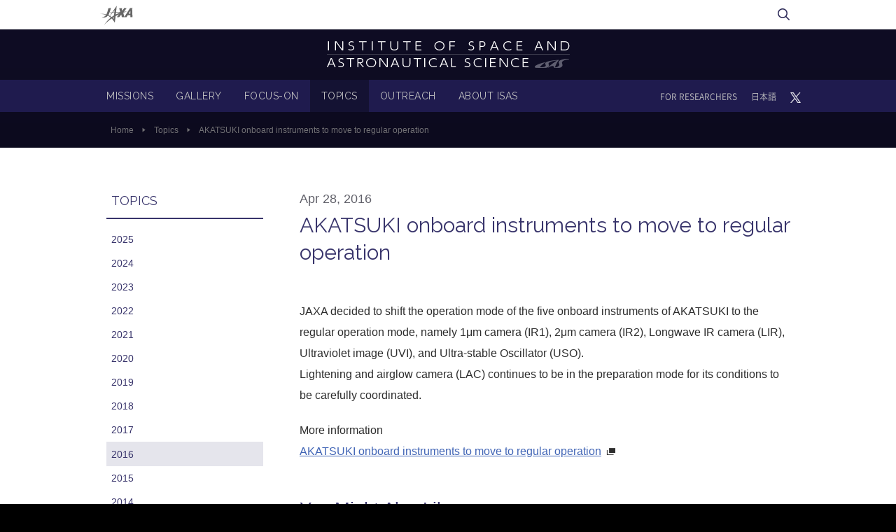

--- FILE ---
content_type: text/html
request_url: https://www.isas.jaxa.jp/en/topics/000550.html
body_size: 31796
content:
<!DOCTYPE html>
<html lang="en">
<head prefix="og: https://ogp.me/ns# fb: https://ogp.me/ns/fb# article: https://ogp.me/ns/article#">
<meta charset="UTF-8">
<title>AKATSUKI onboard instruments to move to regular operation | ISAS</title>
<meta name="viewport" content="width=device-width,initial-scale=1.0">
<meta http-equiv="X-UA-Compatible" content="IE=edge">
<link rel="shortcut icon" href="/common/images/favicon/favicon.ico" type="image/x-icon">
<link rel="apple-touch-icon" href="/common/images/favicon/apple-touch-icon.png">
<link rel="apple-touch-icon" sizes="57x57" href="/common/images/favicon/apple-touch-icon-57x57.png">
<link rel="apple-touch-icon" sizes="72x72" href="/common/images/favicon/apple-touch-icon-72x72.png">
<link rel="apple-touch-icon" sizes="76x76" href="/common/images/favicon/apple-touch-icon-76x76.png">
<link rel="apple-touch-icon" sizes="114x114" href="/common/images/favicon/apple-touch-icon-114x114.png">
<link rel="apple-touch-icon" sizes="120x120" href="/common/images/favicon/apple-touch-icon-120x120.png">
<link rel="apple-touch-icon" sizes="144x144" href="/common/images/favicon/apple-touch-icon-144x144.png">
<link rel="apple-touch-icon" sizes="152x152" href="/common/images/favicon/apple-touch-icon-152x152.png">
<link rel="apple-touch-icon" sizes="180x180" href="/common/images/favicon/apple-touch-icon-180x180.png">
<link href="https://fonts.googleapis.com/css?family=Raleway" rel="stylesheet">
<link rel="stylesheet" type="text/css" href="/common/css/en/layout.css">
<link rel="stylesheet" type="text/css" href="/common/css/en/contents.css">
<link rel="stylesheet" type="text/css" href="/common/css/en/contents/topics.css">
<link rel="stylesheet" type="text/css" href="/common/css/en/contents/topics2.css">
<head prefix="og:http://ogp.me/ns#">
<meta property="og:type" content="article">
<meta property="og:site_name" content="ISAS">
<meta property="og:title" content="AKATSUKI onboard instruments to move to regular operation | ISAS">
<meta property="og:url" content="https://www.isas.jaxa.jp/en/topics/000550.html">
<meta name="twitter:card" content="summary_large_image" />
<meta name="twitter:site" content="@ISAS_JAXA_EN" />
</head>
<body class="topics-category two-column-page" id="topics-detail">
<!-- ============= header ============= -->
<header class="header" id="header">
<div class="header__inner">
<div class="header-column header-column--parent">
<div class="header-column__inner">
<span class="header__parent-ci"><a href="http://global.jaxa.jp" target="_blank"><img src="/common/images/logo-jaxa.svg" width="47" height="28" alt="JAXA"/></a></span>
<span id="header-menu-btn"><span class="bar"></span><span class="bar"></span><span class="bar"></span></span>
</div>
<!-- /.header-column__inner -->
</div>
<!-- /.header-column -->
<div class="header-column header-column--ci">
<div class="header-column__inner">
<h1 class="header__ci">
<a href="/en/"><img src="/common/images/logo-vi-en.png" width="347" height="38" alt="Institute of Space and Astronautical Science" class="u-spdn"/><img src="/common/images/sitename_sp-en.png" alt="" class="u-pcdn"/></a></h1>
</div>
<!-- /.header-column__inner -->
</div>
<!-- /.header-column -->
<div class="header-column header-column--nav">
<nav id="header-nav">
<div id="header-search-blc">
<div class="l-search">
<form id="cse-search-box" action="/en/result.html">
<input type="text" placeholder="Site Search" name="q" class="l-search__text" />
<button class="l-search__btn"></button>
</form>
</div>
<script type="text/javascript" src="//www.google.com/cse/brand?form=cse-search-box&lang=en" async defer></script>
<span id="header-search-open"></span>
<span id="header-search-close"><span class="ico">×</span></span>
</div>
<ul class="gnav">
<li class="gnav__btn gnav__btn--pulldown gnav__btn--mission"><a href="/en/missions/">MISSIONS</a>
<div class="pulldown">
<div class="pulldown__inner">
<div class="pulldown-blc pulldown-blc--satelite">
<span class="pulldown-blc__hd"><a href="/en/missions/spacecraft/current/">Spacecraft</a></span>
<ul class="pulldown-list">
<li class="pulldown-list__hd"><a href="/en/missions/spacecraft/current/">Current</a></li>


<li class="pulldown-list__item"><a href="/en/missions/spacecraft/current/hera.html">Hera</a></li>

<li class="pulldown-list__item"><a href="/en/missions/spacecraft/current/xrism.html">XRISM</a></li>

<li class="pulldown-list__item"><a href="/en/missions/spacecraft/current/juice.html">JUICE</a></li>

<li class="pulldown-list__item"><a href="/en/missions/spacecraft/current/mmo.html">MIO/BepiColombo</a></li>

<li class="pulldown-list__item"><a href="/en/missions/spacecraft/current/erg.html">ARASE</a></li>

<li class="pulldown-list__item"><a href="/en/missions/spacecraft/current/hayabusa2.html">Hayabusa2</a></li>

<li class="pulldown-list__item"><a href="/en/missions/spacecraft/current/hinode.html">HINODE</a></li>

<li class="pulldown-list__item"><a href="/en/missions/spacecraft/current/reimei.html">REIMEI</a></li>


</ul>
<ul class="pulldown-list">
<li class="pulldown-list__hd"><a href="/en/missions/spacecraft/developing/">Developing</a></li>


<li class="pulldown-list__item"><a href="/en/missions/spacecraft/developing/mmx.html">MMX</a></li>

<li class="pulldown-list__item"><a href="/en/missions/spacecraft/developing/destiny_plus.html">DESTINY⁺</a></li>

<li class="pulldown-list__item"><a href="/en/missions/spacecraft/developing/solar-c.html">SOLAR-C</a></li>

<li class="pulldown-list__item"><a href="/en/missions/spacecraft/developing/comet_interceptor.html">Comet Interceptor</a></li>

<li class="pulldown-list__item"><a href="/en/missions/spacecraft/developing/dragonfly.html">Dragonfly</a></li>

<li class="pulldown-list__item"><a href="/en/missions/spacecraft/developing/roman.html">Roman Space Telescope</a></li>

<li class="pulldown-list__item"><a href="/en/missions/spacecraft/developing/ariel.html">Ariel</a></li>

<li class="pulldown-list__item"><a href="/en/missions/spacecraft/developing/wso-uv.html">WSO-UV</a></li>


<li class="pulldown-list__hd"><a href="/en/missions/spacecraft/future/">Future</a></li>


<li class="pulldown-list__item"><a href="/en/missions/spacecraft/future/litebird.html"> LiteBIRD</a></li>

<li class="pulldown-list__item"><a href="/en/missions/spacecraft/future/jasmine.html">JASMINE</a></li>

<li class="pulldown-list__item"><a href="/en/missions/spacecraft/future/hiz-gundam.html">HiZ-GUNDAM</a></li>

<li class="pulldown-list__item"><a href="/en/missions/spacecraft/future/silvia.html">SILVIA</a></li>

<li class="pulldown-list__item"><a href="/en/missions/spacecraft/future/lapyuta.html">LAPYUTA</a></li>


<li class="pulldown-list__hd"><a href="/en/missions/spacecraft/past/">Past</a></li>
<li class="pulldown-list__hd"><a href="/en/missions/spacecraft/others/">Others</a></li>
</ul>
</div>
<!-- /.pulldown-blc -->
<div class="pulldown-blc pulldown-blc--rocket">
<span class="pulldown-blc__hd"><a href="/en/missions/launch_vehicles/">Launch Vehicles</a></span>
<ul class="pulldown-list pulldown-list--min">


<li class="pulldown-list__item"><a href="/en/missions/launch_vehicles/epsilon.html">Epsilon</a></li>

<li class="pulldown-list__item"><a href="/en/missions/launch_vehicles/m-v.html">M-V</a></li>

<li class="pulldown-list__item"><a href="/en/missions/launch_vehicles/m-3s2.html">M-3SII</a></li>

<li class="pulldown-list__item"><a href="/en/missions/launch_vehicles/m-3s.html">M-3SII</a></li>

<li class="pulldown-list__item"><a href="/en/missions/launch_vehicles/m-3h.html">M-3H</a></li>

<li class="pulldown-list__item"><a href="/en/missions/launch_vehicles/m-3c.html">M-3C</a></li>

<li class="pulldown-list__item"><a href="/en/missions/launch_vehicles/m-4s.html">M-4S</a></li>

<li class="pulldown-list__item"><a href="/en/missions/launch_vehicles/l-4s-5.html">L-4S</a></li>


</ul>
</div>
<div class="pulldown-blc pulldown-blc--rocket2">
<span class="pulldown-blc__hd"><a href="/en/missions/sounding_rockets/">Sounding Rockets</a></span>
<ul class="pulldown-list pulldown-list--min">


<li class="pulldown-list__item"><a href="/en/missions/sounding_rockets/ss-520.html">SS-520</a></li>

<li class="pulldown-list__item"><a href="/en/missions/sounding_rockets/s-520.html">S-520</a></li>

<li class="pulldown-list__item"><a href="/en/missions/sounding_rockets/s-310.html">S-310</a></li>

<li class="pulldown-list__item"><a href="/en/missions/sounding_rockets/s-210.html">S-210</a></li>

<li class="pulldown-list__item"><a href="/en/missions/sounding_rockets/k-10.html">K-10</a></li>

<li class="pulldown-list__item"><a href="/en/missions/sounding_rockets/mt-135.html">MT-135</a></li>

<li class="pulldown-list__item"><a href="/en/missions/sounding_rockets/k-9m.html">K-9M</a></li>


</ul>
</div>
<!-- /.pulldown-blc -->
<div class="pulldown-blc pulldown-blc--balloon">
<span class="pulldown-blc__hd"><a href="/en/missions/balloons/">Scientific Balloons</a></span>
<ul class="pulldown-list pulldown-list--min">
<li class="pulldown-list__hd"><a href="/en/missions/balloons/">Overview</a></li>
</ul>
</div>
<!-- /.pulldown-blc -->
</div>
</div>
<!-- /.pulldown -->
</li>
<li class="gnav__btn"><a href="/en/gallery/">GALLERY</a></li>
<li class="gnav__btn"><a href="/en/feature/">FOCUS-ON</a></li>
<li class="gnav__btn"><a href="/en/topics/">TOPICS</a></li>
<li class="gnav__btn gnav__btn--pulldown"><a href="/en/outreach/">OUTREACH</a>
<div class="pulldown">
<div class="pulldown__inner">
<div class="pulldown-blc">
<span class="pulldown-blc__hd"><a href="/en/outreach/announcements/">Announcement</a></span>
<span class="pulldown-blc__hd"><a href="/en/outreach/media/">For Press</a></span>
<span class="pulldown-blc__hd"><a href="/en/outreach/faq/">FAQ</a></span>
<span class="pulldown-blc__hd"><a href="/en/outreach/visit/">Visiting</a></span>
<span class="pulldown-blc__hd"><a href="/en/outreach/exhibition/">Exhibition Room</a></span>
<span class="pulldown-blc__hd"><a href="/en/outreach/open_house/">Special Open Days</a></span>
<span class="pulldown-blc__hd"><a href="/en/outreach/brochures/">Brochures</a></span>
<span class="pulldown-blc__hd"><a href="/en/outreach/special_site/">Our Sites</a></span>
</div>
<!-- /.pulldown-blc -->
</div>
</div>
</li>
<li class="gnav__btn gnav__btn--pulldown"><a href="/en/about/">ABOUT ISAS</a>
<div class="pulldown">
<div class="pulldown__inner">
<div class="pulldown-blc">
<span class="pulldown-blc__hd"><a href="/en/about/outline/">What is ISAS?</a></span>
<span class="pulldown-blc__hd"><a href="/en/about/research_area/">Research Area</a></span>
<span class="pulldown-blc__hd"><a href="/en/about/director_general/">Office of the Director General</a></span>
<span class="pulldown-blc__hd"><a href="/en/about/dgs/">List of the DGs</a></span>
<span class="pulldown-blc__hd"><a href="/en/about/vision/">Vision</a></span>
<span class="pulldown-blc__hd"><a href="/en/about/organization/">Organization</a></span>
<span class="pulldown-blc__hd"><a href="/en/about/facilities/">Facilities</a></span>
<span class="pulldown-blc__hd"><a href="/en/about/isas_award/">ISAS Award</a></span>
<span class="pulldown-blc__hd"><a href="/en/about/education/" target="_blank">Graduate Education</a></span>
<span class="pulldown-blc__hd"><a href="/en/about/researchers/">Academic Staff</a></span>
<span class="pulldown-blc__hd"><a href="/en/about/history/">History</a></span>
<span class="pulldown-blc__hd"><a href="/en/about/annual_report/">Annual Report</a></span>
<span class="pulldown-blc__hd"><a href="/en/about/reviews/">External Evaluation</a></span>
<span class="pulldown-blc__hd"><a href="/en/about/pr/">Public Outreach</a></span>
</div>
<!-- /.pulldown-blc -->
</div>
</div>
</li>
</ul>
<ul class="option-nav">
<li class="option-nav__btn"><a href="/en/researchers/">FOR RESEARCHERS</a></li>
<li class="option-nav__btn"><a href="/">日本語</a></li>
<li class="option-nav__btn"><a href="https://twitter.com/ISAS_JAXA_EN" target="_blank">
<img src="/common/images/x_logo-white.png" width="15" height="15" alt="" style="vertical-align: bottom;"></a></li>
<!-- <li class="option-nav__btn"><a href="https://twitter.com/ISAS_JAXA_EN?ref_src=twsrc%5Etfw" class="icofont-twitter">　</a></li> -->
</ul>
<span id="pc-layout-btn" class="u-pcdn">FOR PC</span>
</nav>
<!-- /.header-nav -->
</div>
<!-- /.header-column -->
<div class="bread-list">
<ul class="bread-list__inner">
<li class="bread-list__item"><a href="/en/">Home</a><span class="arw"></span></li>
<li class="bread-list__item"><a href="/en/topics/">Topics</a><span class="arw"></span></li>
<li class="bread-list__item">AKATSUKI onboard instruments to move to regular operation</li>
</ul>
</div>
<!-- /.header-column -->
</div>
<!-- /.header__inner -->
</header>
<!-- /============= header ============= --> 
<div id="wrapper"> 
<!-- ============= contents ============= -->
<main id="contents">
<div class="contents__inner contents__inner--min">
<div class="main-contents">
<div class="article-title">
<time class="article-title__meta">Apr 28, 2016</time>
<h1 class="article-title__hd contents__hd">AKATSUKI onboard instruments to move to regular operation</h1>
</div>
<div class="article-body">
<p>JAXA decided to shift the operation mode of the five onboard instruments of AKATSUKI to the regular operation mode, namely 1μm camera (IR1), 2μm camera (IR2), Longwave IR camera (LIR), Ultraviolet image (UVI), and Ultra-stable Oscillator (USO).<br>Lightening and airglow camera (LAC) continues to be in the preparation mode for its conditions to be carefully coordinated.</p>
<p>More information<br><a href="http://global.jaxa.jp/projects/sat/planet_c/topics.html#topics7528" target="_blank">AKATSUKI onboard instruments to move to regular operation</a></p>
<p></p>
</div>
<!-- /.article-body -->
<div class="related-info js-related-info">
<h2 class="related-info__hd contents__hd-02">You Might Also Like</h2>
<div class="related-info__list horizon-list horizon-list--3column-03">
<div class="related-info__item horizon-list__item">
<a href="https://cosmos.isas.jaxa.jp/our-last-presence-at-venus-has-gone-silent/" target="_blank">
<img src="/en/topics/files/20251028_thumb_c.jpg" width="223" height="103" alt=""/>
</a>
<p class="txt">
<a href="https://cosmos.isas.jaxa.jp/our-last-presence-at-venus-has-gone-silent/" target="_blank">Our last presence at Venus has gone silent</a>
</p>
<span class="meta">Oct 28, 2025</span></div>
<div class="related-info__item horizon-list__item">
<a href="https://global.jaxa.jp/press/2025/09/20250918-2_e.html" target="_blank">
<img src="/en/topics/files/20250918-2_01_thumb.jpg" width="223" height="103" alt=""/>
</a>
<p class="txt">
<a href="https://global.jaxa.jp/press/2025/09/20250918-2_e.html" target="_blank">Venus Climate Orbiter "AKATSUKI" Operation Completed</a>
</p>
<span class="meta">Sep 18, 2025</span></div>
<div class="related-info__item horizon-list__item">
<a href="/en/topics/003755.html">
<img src="/en/topics/files/isas_thumb_en.jpg" width="223" height="103" alt=""/>
</a>
<p class="txt">
<a href="/en/topics/003755.html">Communication status with the Venus Climate Orbiter, AKATSUKI</a>
</p>
<span class="meta">May 29, 2024</span></div>
<div class="related-info__item horizon-list__item">
<a href="/en/topics/002698.html">
<img src="/en/topics/files/20210823_thumb.jpg" width="223" height="103" alt=""/>
</a>
<p class="txt">
<a href="/en/topics/002698.html">The story of Venus: NASA's Lori Glaze talks about the selection of the two new NASA missions to Venus</a>
</p>
<span class="meta">Aug 23, 2021</span></div>
<div class="related-info__item horizon-list__item">
<a href="/en/topics/002666.html">
<img src="/en/topics/files/20210626_2_thumb_en.jpg" width="223" height="103" alt=""/>
</a>
<p class="txt">
<a href="/en/topics/002666.html">Understanding the nighttime atmospheric circulation on Venus</a>
</p>
<span class="meta">Jul 22, 2021</span></div>
<div class="related-info__item horizon-list__item">
<a href="/en/topics/002413.html">
<img src="/en/topics/files/20200805_thumb2.jpg" width="223" height="103" alt=""/>
</a>
<p class="txt">
<a href="/en/topics/002413.html">Akatsuki reveals a giant cloud disruption unnoticed for 35 years on Venus</a>
</p>
<span class="meta">Aug  5, 2020</span></div>
<div class="related-info__item horizon-list__item">
<a href="/en/topics/002372.html">
<img src="/en/topics/files/20200424_thumb.jpg" width="223" height="103" alt=""/>
</a>
<p class="txt">
<a href="/en/topics/002372.html">How waves and turbulence maintain the super-rotation of Venus' atmosphere</a>
</p>
<span class="meta">Apr 24, 2020</span></div>
<div class="related-info__item horizon-list__item">
<a href="/en/topics/002153.html">
<img src="/en/topics/files/20190520_thumb.jpg" width="223" height="103" alt=""/>
</a>
<p class="txt">
<a href="/en/topics/002153.html">New research takes deeper look at Venus's clouds</a>
</p>
<span class="meta">May 20, 2019</span></div>
<div class="related-info__item horizon-list__item">
<a href="/en/topics/002099.html">
<img src="/en/topics/files/20190325_thumb.jpg" width="223" height="103" alt=""/>
</a>
<p class="txt">
<a href="/en/topics/002099.html">A Captivating Ultraviolet Venus</a>
</p>
<span class="meta">Mar 25, 2019</span></div>
<div class="related-info__item horizon-list__item">
<a href="/en/topics/002013.html">
<img src="/en/topics/files/20180110_thumb.jpg" width="223" height="103" alt=""/>
</a>
<p class="txt">
<a href="/en/topics/002013.html">Giant pattern discovered in the clouds of planet Venus ーInfrared cameras and supercomputer simulations break through Venus' veilー</a>
</p>
<span class="meta">Jan  9, 2019</span></div>
<div class="related-info__item horizon-list__item">
<a href="/en/topics/001076.html">
<img src="/en/topics/files/20170829_thumb2.jpg" width="223" height="103" alt=""/>
</a>
<p class="txt">
<a href="/en/topics/001076.html">Akatsuki Revealed Equatorial Jet in the Venusian Atmosphere</a>
</p>
<span class="meta">Sep  4, 2017</span></div>
<div class="related-info__item horizon-list__item">
<a href="/en/topics/001050.html">
<img src="/en/topics/files/20170802_thumb.jpg" width="223" height="103" alt=""/>
</a>
<p class="txt">
<a href="/en/topics/001050.html">The night of Venus: unpredictable winds, still waves and fast-changing clouds</a>
</p>
<span class="meta">Aug  3, 2017</span></div>
<div class="related-info__item horizon-list__item">
<a href="/en/topics/000902.html">
<img src="/en/topics/files/0303akatsuki.png" width="223" height="103" alt=""/>
</a>
<p class="txt">
<a href="/en/topics/000902.html">Two cameras on Akatsuki pause observations</a>
</p>
<span class="meta">Mar  3, 2017</span></div>
<div class="related-info__item horizon-list__item">
<a href="/en/topics/000883.html">
<img src="/en/topics/files/20170217_thumb.jpg" width="223" height="103" alt=""/>
</a>
<p class="txt">
<a href="/en/topics/000883.html">Finding the cause of a bow-shaped feature on Venus: Observations by the Venus Climate Orbiter "Akatsuki" and analysis of numerical simulations</a>
</p>
<span class="meta">Feb 17, 2017</span></div>
<div class="related-info__item horizon-list__item">
<a href="/en/topics/000363.html">
<img src="/en/topics/files/20160729_thumb.jpg" width="223" height="103" alt=""/>
</a>
<p class="txt">
<a href="/en/topics/000363.html">Happy Birthday, Akatsuki!</a>
</p>
<span class="meta">Jul 29, 2016</span></div>
<div class="related-info__item horizon-list__item">
<a href="/en/topics/000548.html">
<img src="/en/topics/files/20160523_thumb.jpg" width="223" height="103" alt=""/>
</a>
<p class="txt">
<a href="/en/topics/000548.html">A movie of the Venus' night-side produced by IR2</a>
</p>
<span class="meta">May 23, 2016</span></div>
<div class="related-info__item horizon-list__item">
<a href="/en/topics/000559.html">
<img src="/en/topics/files/20160202_thumb.jpg" width="223" height="103" alt=""/>
</a>
<p class="txt">
<a href="/en/topics/000559.html">Mystery of Puzzling Temperature Distribution in the Venusian Polar Regions</a>
</p>
<span class="meta">Feb 10, 2016</span></div>
<div class="related-info__item horizon-list__item">
<a href="/en/topics/000560.html">
<img src="/en/topics/files/20151218_thumb.jpg" width="223" height="103" alt=""/>
</a>
<p class="txt">
<a href="/en/topics/000560.html">Akatsuki's IR2 successfully visualizes fine-scale undulations of Venus clouds!</a>
</p>
<span class="meta">Dec 18, 2015</span></div>
<div class="related-info__item horizon-list__item">
<a href="/en/topics/000564.html">
<img src="/en/topics/files/20151209_thumb.jpg" width="223" height="103" alt=""/>
</a>
<p class="txt">
<a href="/en/topics/000564.html">Venus Climate Orbiter "AKATSUKI" Inserted Into Venus' Orbit</a>
</p>
<span class="meta">Dec  9, 2015</span></div>
<div class="related-info__item horizon-list__item">
<a href="/en/topics/000578.html">
<img src="/en/topics/files/20150206_thumb.jpg" width="223" height="103" alt=""/>
</a>
<p class="txt">
<a href="/en/topics/000578.html">Venus Climate Orbiter "AKATSUKI" Re-injection to Venus Orbit and Observation Plan</a>
</p>
<span class="meta">Feb  6, 2015</span></div>
<div class="related-info__item horizon-list__item">
<a href="/en/topics/000579.html">
<img src="/en/topics/files/20141218_thumb.jpg" width="223" height="103" alt=""/>
</a>
<p class="txt">
<a href="/en/topics/000579.html">How is Solar Wind Caused? Venus Climate Orbiter "AKATSUKI" Elucidated Solar Wind Acceleration</a>
</p>
<span class="meta">Dec 18, 2014</span></div>
</div>
<!-- /.horizon-list -->
<span class="js-display-btn">More Topics</span>
</div>
<!-- /.related-info -->
<!-- /.vertical-list -->
<div class="article-sns">
<div class="article-sns__btn"><a href="https://twitter.com/share" class="twitter-share-button">Tweet</a><script>!function(d,s,id){var js,fjs=d.getElementsByTagName(s)[0],p=/^http:/.test(d.location)?'http':'https';if(!d.getElementById(id)){js=d.createElement(s);js.id=id;js.src=p+'://platform.twitter.com/widgets.js';fjs.parentNode.insertBefore(js,fjs);}}(document, 'script', 'twitter-wjs');</script></div>
<div class="article-sns__btn">
<div id="fb-root"></div><script>(function(d, s, id) {var js, fjs = d.getElementsByTagName(s)[0];if (d.getElementById(id)) return;js = d.createElement(s); js.id = id;js.src = "//connect.facebook.net/en_US/sdk.js#xfbml=1&version=v2.7&appId=231258700250295";fjs.parentNode.insertBefore(js, fjs);}(document, 'script', 'facebook-jssdk'));</script>
<div class="fb-like" data-layout="button" data-action="like" data-size="small" data-show-faces="false" data-share="false"></div>
</div>
</div>
<!-- /.article-sns -->
</div>
<!-- /.main-contents -->
<div class="sub-contents">
<nav class="side-nav">
<span class="side-nav__hd"><a href="/en/topics/">TOPICS</a></span>
<ul class="side-nav__inner">
<li class="side-nav__item"><a href="/en/topics/2025/">2025</a></li>
<li class="side-nav__item"><a href="/en/topics/2024/">2024</a></li>
<li class="side-nav__item"><a href="/en/topics/2023/">2023</a></li>
<li class="side-nav__item"><a href="/en/topics/2022/">2022</a></li>
<li class="side-nav__item"><a href="/en/topics/2021/">2021</a></li>
<li class="side-nav__item"><a href="/en/topics/2020/">2020</a></li>
<li class="side-nav__item"><a href="/en/topics/2019/">2019</a></li>
<li class="side-nav__item"><a href="/en/topics/2018/">2018</a></li>
<li class="side-nav__item"><a href="/en/topics/2017/">2017</a></li>
<li class="side-nav__item is-current"><a href="/en/topics/2016/">2016</a></li>
<li class="side-nav__item"><a href="/en/topics/2015/">2015</a></li>
<li class="side-nav__item"><a href="/en/topics/2014/">2014</a></li>
<li class="side-nav__item"><a href="/e/topics/index.shtml" target="_blank">Archive</a></li>
</ul>
<div class="side-keyword">
<span class="side-keyword__hd">KEYWORD</span>
<div class="side-keyword__body">
<a href="/en/topics/keywords/topics/">Topics</a><a href="/en/topics/keywords/spacecraft/">Spacecraft</a><a href="/en/topics/keywords/telescope/">Telescope</a><a href="/en/topics/keywords/launch_vehicles/">Launch Vehicles</a><a href="/en/topics/keywords/sounding_rockets/">Sounding Rockets</a><a href="/en/topics/keywords/balloons/">Scientific Balloons</a><a href="/en/topics/keywords/ground/">Ground Experiment</a><a href="/en/topics/keywords/sun/">Sun</a><a href="/en/topics/keywords/mercury/">Mercury</a><a href="/en/topics/keywords/venus/">Venus</a><a href="/en/topics/keywords/magnetosphere/">Magnetosphere</a><a href="/en/topics/keywords/moon/">Moon</a><a href="/en/topics/keywords/mars/">Mars</a><a href="/en/topics/keywords/martian_moons/">Martian Moons</a><a href="/en/topics/keywords/asteroid/">Asteroid</a><a href="/en/topics/keywords/jupiter/">Jupiter</a><a href="/en/topics/keywords/comet/">Comet</a><a href="/en/topics/keywords/sample-return_mission/">Sample-Return Mission</a><a href="/en/topics/keywords/planetary_defense/">Planetary Defense</a><a href="/en/topics/keywords/snowline/">Snowline</a><a href="/en/topics/keywords/cosmic_dust/">Cosmic dust</a><a href="/en/topics/keywords/galaxies_cluster_of_galaxies/">Galaxies & Cluster of Galaxies</a><a href="/en/topics/keywords/exoplanets/">Exoplanets</a><a href="/en/topics/keywords/granular/">Granular</a><a href="/en/topics/keywords/cosmos_blog/">Cosmos blog</a><a href="/en/topics/keywords/isas_gate/">ISAS GATE</a><a href="/en/topics/keywords/space_education/">Space Education</a>
</div> 
</div>
<!-- /.side-keyword -->
<ul class="side-nav__inner">
<li class="side-nav__item side-nav__item--other"><a href="/en/outreach/announcements/" target="_blank">Announcements</a></li>
</ul>
</nav>
<!-- /.side-nav -->
</div>
</div>
<!-- /.contents__inner -->
</main>
<!-- /============= contents ============= --> 
<!-- ============= footer ============= -->
<footer class="footer">
<div class="footer-column footer-column--link">
<div class="footer-column__inner">
<dl class="footer-list">
<dt class="footer-list__hd"><a href="/en/missions/">MISSIONS</a></dt>
<dd class="footer-list__item"><a href="/en/missions/spacecraft/current/">Spacecraft</a>
<!-- <ul class="footer-sub-list">
<li class="footer-sub-list__item"><a href="/en/missions/spacecraft/current/">Current</a></li>
<li class="footer-sub-list__item"><a href="/en/missions/spacecraft/developing/">Developing</a></li>
<li class="footer-sub-list__item"><a href="/en/missions/spacecraft/future/">Future</a></li>
<li class="footer-sub-list__item"><a href="/en/missions/spacecraft/past/">Past</a></li>
<li class="footer-sub-list__item"><a href="/en/missions/spacecraft/others/">Others</a></li>
</ul> -->
</dd>
<dd class="footer-list__item"><a href="/en/missions/launch_vehicles/">Launch Vehicles</a></dd>
<dd class="footer-list__item"><a href="/en/missions/sounding_rockets/">Sounding Rockets</a></dd>
<dd class="footer-list__item"><a href="/en/missions/balloons/">Scientific Balloons</a></dd>
</dl>
<dl class="footer-list">
<dt class="footer-list__hd"><a href="/en/gallery/">GALLERY</a></dt>
<dd class="footer-list__item"><a href="/en/gallery/">Galleries</a></dd>
<dd class="footer-list__item"><a href="https://www.instagram.com/isas_jaxa/">Instagram</a></dd>
<dd class="footer-list__item"><a href="/en/gallery/papercrafts/">Paper craft</a></dd>
</dl>
<dl class="footer-list">
<dt class="footer-list__hd"><a href="/en/feature/">FOCUS-ON</a></dt>
<dd class="footer-list__item"><a href="/en/feature/forefront/">The Forefront of Space Science</a></dd>
<dd class="footer-list__item"><a href="/en/feature/special_issues/">Special Feature</a></dd>
</dl>
<dl class="footer-list">
<dt class="footer-list__hd"><a href="/en/topics/">TOPICS</a></dt>
<dd class="footer-list__item"><a href="/en/topics/">Recent topics</a></dd>
<dd class="footer-list__item"><a href="https://cosmos.isas.jaxa.jp/">Cosmos blog</a></dd>
<dd class="footer-list__item"><a href="https://www.isas.jaxa.jp/home/research-portal/en/">ISAS GATE</a></dd>
</dl>
<dl class="footer-list">
<dt class="footer-list__hd"><a href="/en/outreach/">OUTREACH</a></dt>
<dd class="footer-list__item"><a href="/en/outreach/announcements/">Announcement</a></dd>
<dd class="footer-list__item"><a href="/en/outreach/media/">For Media</a></dd>
<dd class="footer-list__item"><a href="/en/outreach/faq/">FAQ</a></dd>
<dd class="footer-list__item"><a href="/en/outreach/visit/">Visiting</a></dd>
<!-- <dd class="footer-list__item"><a href="/en/outreach/exhibition/">Exhibition Room</a></dd> -->
<dd class="footer-list__item"><a href="/en/outreach/open_house/">Special Open Days</a></dd>
<dd class="footer-list__item"><a href="/en/outreach/brochures/">Brochures</a></dd>
<dd class="footer-list__item"><a href="/en/outreach/special_site/">Our Sites</a></dd>
</dl>
<dl class="footer-list">
<dt class="footer-list__hd"><a href="/en/about/">ABOUT ISAS</a></dt>
<dd class="footer-list__item"><a href="/en/about/outline/">What is ISAS?</a></dd>
<dd class="footer-list__item"><a href="/en/about/research_area/">Research Area</a></dd>
<dd class="footer-list__item"><a href="/en/about/director_general/">Office of the Director General</a></dd>
<dd class="footer-list__item"><a href="/en/about/dgs/">List of the DGs</a></dd>
<dd class="footer-list__item"><a href="/en/about/vision/">Vision</a></dd>
<dd class="footer-list__item"><a href="/en/about/organization/">Organization</a></dd>
<dd class="footer-list__item"><a href="/en/about/facilities/">Facilities</a></dd>
<dd class="footer-list__item"><a href="/en/about/isas_award/">ISAS Award</a></dd>
<dd class="footer-list__item"><a href="/sokendai/e/index.html">Graduate Education</a></dd>
<dd class="footer-list__item"><a href="https://www-cv01.ufinity.jp/isas/?lang=en">Researcher Profiles [ISASmap]</a></dd>
<dd class="footer-list__item"><a href="/en/about/history/">History</a></dd>
<dd class="footer-list__item"><a href="/en/about/annual_report/">Annual Report / ISAS Report</a></dd>
<!-- <dd class="footer-list__item"><a href="/en/about/reviews/">External Evaluation</a></dd> -->
<dd class="footer-list__item"><a href="/en/about/pr/">Public Outreach</a></dd>
</dl>
</div>
<!-- /.footer-column__inner -->
</div>
<!-- /.footer-column -->
<div class="footer-column footer-column--nav">
<div class="footer-column__inner">
<nav class="footer-nav">
<ul>
<li class="footer-nav__btn"><a href="/en/sitemap/">Site map</a></li>
<li class="footer-nav__btn"><a href="/en/imagepolicy/">Image policy</a></li>
<li class="footer-nav__btn"><a href="/en/access/">Access</a></li>
<li class="footer-nav__btn"><a href="/en/outreach/faq/">FAQ</a></li>
<li class="footer-nav__btn"><a href="/en/contactus/">Contact</a></li>
<li class="footer-nav__btn"><a href="/en/hp_privacy/">Privacy</a></li>
</ul>
</nav>
<ul class="footer-sns">

<li class="footer-sns__item"><a href="https://twitter.com/ISAS_JAXA_EN" target="_blank">
<img src="/common/images/sns_x.png" width="30" height="30" alt=""/></a></li>
<li class="footer-sns__item"><a href="https://www.instagram.com/isas_jaxa/" target="_blank">
<img src="/common/images/sns_insta.png" width="30" height="30" alt=""/></a></li>
<li class="footer-sns__item"><a href="https://www.youtube.com/user/jaxasgm" target="_blank">
<img src="/common/images/sns_youyube.png" width="30" height="30" alt=""/></a></li>
<!-- <li class="footer-sns__item"><a href="https://twitter.com/ISAS_JAXA_EN?ref_src=twsrc%5Etfw" class="footer-sns__twitter" target="_blank"></a></li>
<li class="footer-sns__item"><a href="https://www.instagram.com/isas_jaxa/" class="footer-sns__instagram" target="_blank"></a></li>
<li class="footer-sns__item"><a href="https://www.youtube.com/user/jaxasgm" class="footer-sns__youtube" target="_blank"></a></li> -->
</ul>
<p class="copyright">Copyright Japan Aerospace Exploration Agency</p>
</div>
<!-- /.footer-column__inner -->
</div>
<!-- /.footer-column -->
</footer>
<!-- /============= footer ============= -->
<span id="page-top-btn"></span>
<script src="/common/js/base.js"></script> 
<script src="/common/js/minify/module.js"></script> 
<script src="/common/js/main.js"></script> 
</div>
</body>
</html>


--- FILE ---
content_type: text/css
request_url: https://www.isas.jaxa.jp/common/css/en/layout.css
body_size: 30495
content:
html,body,div,span,applet,object,iframe,h1,h2,h3,h4,h5,h6,p,blockquote,pre,a,abbr,acronym,address,big,cite,code,del,dfn,em,img,ins,kbd,q,s,samp,small,strike,strong,sub,sup,tt,var,b,u,i,center,dl,dt,dd,ol,ul,li,fieldset,form,label,legend,table,caption,tbody,tfoot,thead,tr,th,td,article,aside,canvas,details,embed,figure,figcaption,footer,header,menu,nav,output,ruby,section,summary,time,mark,audio,video{margin:0;padding:0;border:0;font-size:100%;font:inherit;vertical-align:baseline;text-decoration:none}article,aside,details,figcaption,figure,footer,header,menu,nav,section,main{display:block}body{line-height:1}ol,ul{list-style:none}blockquote,q{quotes:none}blockquote:before,blockquote:after,q:before,q:after{content:'';content:none}table{border-collapse:collapse;border-spacing:0}html{font-size:62.5%}body{font:13px/1.231 arial,helvetica,clean,sans-serif;*font-size:small;*font:x-small;font-family:"YakuHanJPs","ヒラギノ角ゴ Pro W3","Hiragino Kaku Gothic Pro","游ゴシック",YuGothic,"メイリオ",Meiryo,Osaka,"ＭＳ Ｐゴシック","MS PGothic",sans-serif}body.webfont{font-family:"Noto Sans Japanese","YakuHanJPs","ヒラギノ角ゴ Pro W3","Hiragino Kaku Gothic Pro","游ゴシック",YuGothic,"メイリオ",Meiryo,Osaka,"ＭＳ Ｐゴシック","MS PGothic",sans-serif;font-weight:100}select,input,button,textarea{font:99% arial,helvetica,clean,sans-serif}table{font-size:inherit;font:100%}pre,code,kbd,samp,tt{font-family:monospace;*font-size:108%;line-height:100%}@font-face{font-family:"Noto Sans Japanese light";src:url("/common/fonts/notosans/light/NotoSansCJKjp-Light.eot") format("eot"),url("/common/fonts/notosans/light/NotoSansCJKjp-Light.woff") format("woff"),url("/common/fonts/notosans/regular/NotoSansCJKjp-Light.otf") format("opentype")}@font-face{font-family:"Noto Sans Japanese demilight";src:url("/common/fonts/notosans/demilight/NotoSansCJKjp-DemiLight.eot") format("eot"),url("/common/fonts/notosans/demilight/NotoSansCJKjp-DemiLight.woff") format("woff"),url("/common/fonts/notosans/regular/NotoSansCJKjp-DemiLight.otf") format("opentype")}@font-face{font-family:'icomoon';src:url("/common/fonts/ico/icomoon.eot?lfiijk");src:url("/common/fonts/ico/icomoon.eot?lfiijk#iefix") format("embedded-opentype"),url("/common/fonts/ico/icomoon.ttf?lfiijk") format("truetype"),url("/common/fonts/ico/icomoon.woff?lfiijk") format("woff"),url("/common/fonts/ico/icomoon.svg?lfiijk#icomoon") format("svg");font-weight:normal;font-style:normal}@font-face{font-family:'YakuHanJPs';font-style:normal;font-weight:400;src:url(/common/fonts/YakuHanJPs/YakuHanJPs-Regular.woff2) format("woff2"),url(/common/fonts/YakuHanJPs/YakuHanJPs-Regular.woff) format("woff"),url(/common/fonts/YakuHanJPs/YakuHanJPs-Regular.eot)}@font-face{font-family:'YakuHanJPs';font-style:normal;font-weight:700;src:url(/common/fonts/YakuHanJPs/YakuHanJPs-Bold.woff2) format("woff2"),url(/common/fonts/YakuHanJPs/YakuHanJPs-Bold.woff) format("woff"),url(/common/fonts/YakuHanJPs/YakuHanJPs-Bold.eot)}.icofont-doc:before,.icofont-close:before,.icofont-window:before,.icofont-arw:before,.icofont-arw-thin:before,.icofont-instagram:before,.footer-sns__instagram:before,.icofont-search:before,.icofont-folder:before,.icofont-isas:before,.icofont-tri:before,.bread-list__item .arw:before,.icofont-twitter:before,.footer-sns__twitter:before,.icofont-youtube:before,.footer-sns__youtube:before{font-family:'icomoon' !important;speak:none;font-style:normal;font-weight:normal;font-variant:normal;text-transform:none;line-height:1;-webkit-font-smoothing:antialiased;-moz-osx-font-smoothing:grayscale;text-decoration:none !important}.icofont-doc:before{content:""}.icofont-close:before{content:""}.icofont-window:before{content:""}.icofont-arw:before{content:""}.icofont-arw-thin:before{content:""}.icofont-instagram:before,.footer-sns__instagram:before{content:""}.icofont-search:before{content:""}.icofont-folder:before{content:""}.icofont-isas:before{content:""}.icofont-tri:before,.bread-list__item .arw:before{content:""}.icofont-twitter:before,.footer-sns__twitter:before{content:""}.icofont-youtube:before,.footer-sns__youtube:before{content:""}a{text-decoration:none;color:#4165b6;-webkit-backface-visibility:hidden;backface-visibility:hidden}a:hover{text-decoration:underline}a:active{text-decoration:underline}a img{-webkit-backface-visibility:hidden;backface-visibility:hidden}p{font-size:1.4rem;line-height:2}p em{color:#38346b}p strong{font-weight:bold}li{font-size:1.4rem;line-height:2}img{-webkit-transition:0.15s ease-out opacity;transition:0.15s ease-out opacity}html{height:100%;color:#2d2d2d;background:#000}body{height:100%;text-align:left;-webkit-font-smoothing:subpixel-antialiased;word-wrap:break-word}body p::selection,body h1::selection,body h2::selection,body h3::selection,body h4::selection,body a::selection,body img::selection,body em::selection,body strong::selection,body dd::selection,body dt::selection,body u::selection,body dfn::selection,body li::selection{color:#fff;background:rgba(37,0,88,0.5)}body *::-moz-selection{color:#fff;background:rgba(37,0,88,0.5)}body>#wrapper{height:auto}#wrapper{min-width:1024px;min-height:100%;height:auto !important;height:100%;position:relative}@media only screen and (-webkit-min-device-pixel-ratio: 1.5){#wrapper{-webkit-text-size-adjust:none}}#page-top-btn{bottom:-5px;right:5px;position:fixed;z-index:500;cursor:pointer;visibility:hidden;opacity:0;-webkit-transform:translate(0, 50px);transform:translate(0, 50px);-webkit-transition:0.2s linear opacity,0.2s linear visibility,0.3s cubic-bezier(0, 0.53, 0.58, 1) -webkit-transform;transition:0.2s linear opacity,0.2s linear visibility,0.3s cubic-bezier(0, 0.53, 0.58, 1) transform}#page-top-btn:before{content:"";font-family:'icomoon' !important;speak:none;font-style:normal;font-weight:normal;font-variant:normal;text-transform:none;line-height:1;-webkit-font-smoothing:antialiased;-moz-osx-font-smoothing:grayscale;text-decoration:none !important;width:50px;height:60px;overflow:visible;display:block;padding:22px 0 0 17px;box-sizing:border-box;overflow:hidden;color:white;font-size:1.8rem;transform:rotate(-90deg);-webkit-transform:rotate(-90deg);-webkit-transition:.1s linear;transition:.1s linear;-webkit-transform-origin:center center;transform-origin:center center;background:#2c2957}#page-top-btn:hover:before{color:#2c2957;background:white}#page-top-btn.is-displayed{visibility:visible;opacity:1;-webkit-transform:none;transform:none}#page-top-btn.is-stoped{position:absolute;bottom:119px}.header{width:100%;height:auto;overflow:visible;display:block;top:0px;left:0px;position:absolute;z-index:100}.header-column__inner{width:1024px;margin:0 auto}.header-column--parent{height:42px;background:#fff}.header-column--ci{background:url(../../../common/images/bg-header.png) repeat-x left top}.header-column--nav{background:rgba(33,29,82,0.96)}.header__ci{padding:17px 0 13px;text-align:center}.header__ci a{display:inline-block}.header__ci img{display:block}.header__parent-ci{display:block;padding:8px 0 6px 15px}.header__parent-ci a{display:inline-block}.header.is-fixed{height:110px;position:fixed}.header.is-fixed .header__inner{height:118px}.header.is-fixed .header-column--parent{display:none}.header.is-fixed .bread-list{visibility:hidden;opacity:0}.header.is-fixed #header-search-blc{display:none}#header-search-blc{width:42px;height:42px;overflow:hidden;box-sizing:border-box;top:0px;right:50%;position:absolute;z-index:auto;margin:0 -500px 0 0;-webkit-transition:ease 0.2s background;transition:ease 0.2s background}#header-search-blc input{margin:0;padding:0;background:none}#header-search-blc #cse-search-box{width:250px;height:auto;top:0px;left:45px;position:absolute;z-index:auto;border:none;background:none;box-shadow:none !important;opacity:0}#header-search-blc .l-search__text{display:block;width:250px;height:42px;position:relative;z-index:10;border:none;font-size:1.4rem;border:none !important;background:none !important;color:#2d2d2d;-webkit-appearance:none;outline:none;-webkit-appearance:none;appearance:none}#header-search-blc .l-search__btn{display:none}#header-search-open,#header-search-close{width:42px;height:42px;overflow:visible;display:block;overflow:hidden;box-sizing:border-box;text-align:center;line-height:1;color:#333}#header-search-open{padding:12px 0;top:0px;left:0px;position:absolute;z-index:10;font-size:1.7rem;cursor:pointer}#header-search-open:before{content:"";font-family:'icomoon' !important;speak:none;font-style:normal;font-weight:normal;font-variant:normal;text-transform:none;line-height:1;-webkit-font-smoothing:antialiased;-moz-osx-font-smoothing:grayscale;text-decoration:none !important;color:#2c2957}#header-search-open:hover{background:#f7f7fb}#header-search-close{padding:9px 0;top:0px;right:0px;position:absolute;z-index:0;font-size:2.3rem;background:#e4e4e6;opacity:0;cursor:pointer;-webkit-transition:0.15s ease;transition:0.15s ease}#header-search-close:hover{background:#666;color:#fff}#header-search-blc.is-opened{width:352px;background:#f7f7fb}#header-search-blc.is-opened #cse-search-box{opacity:1;-webkit-transition:0.2s linear;transition:0.2s linear}#header-search-blc.is-opened #header-search-close{opacity:1}.bread-list{width:100%;-webkit-transition:0.12s linear;transition:0.12s linear;background:-webkit-linear-gradient(top, rgba(14,12,35,0.9) 0%, rgba(14,12,35,0.85) 100%);background:linear-gradient(to bottom, rgba(14,12,35,0.9) 0%, rgba(14,12,35,0.85) 100%)}.bread-list__inner{width:1024px;box-sizing:border-box;margin:0 auto;padding:14px 0 13px 30px;overflow:hidden}.bread-list__item{float:left;margin:0 7px 0 0;color:#717074;font-size:1.2rem}.bread-list__item a{display:inline-block;margin:0 7px 0 0;color:inherit;line-height:1;color:#717074;-webkit-transition:0.05s linear color;transition:0.05s linear color;text-decoration:none}.bread-list__item a:hover{color:lightgray}.bread-list__item .arw{display:inline-block;margin:0 5px;font-size:1rem}.footer-column__inner{width:1024px;margin:0 auto;zoom:1;position:relative}.footer-column__inner:before,.footer-column__inner:after{display:block;height:0;visibility:hidden;content:"\0020"}.footer-column__inner:after{clear:both}.footer-column--link{padding:42px 0 45px;background:#ececef}.footer-column--nav{padding:35px 0;background:#1a1a20}.footer-sub-list{margin:6px 0 0 1em}.footer-sub-list__item{margin:0 0 6px;font-size:1.2rem;line-height:1.6}.footer-nav{overflow:hidden;padding:0 0 0 30px}.footer-nav__btn{float:left;line-height:1}.footer-nav__btn a{color:#ccc;font-size:1.2rem}.footer-nav__btn+.footer-nav__btn{margin:0 0 0 20px}.copyright{margin-top:30px;display:block;color:#6f717b;font-size:1rem;line-height:1;letter-spacing:0.5px;text-align:center}html,body{font-family:"Arial",Arial,sans-serif !important}#header-nav{width:1024px;margin:0 auto;box-sizing:border-box;padding:0 8px;overflow:hidden}.gnav{margin:0 auto;float:left;overflow:hidden}.gnav__btn{float:left}.gnav__btn>a{display:block;padding:16px 16px 16px;font-family:"Raleway";color:#c1c1c1;font-size:1.4rem;letter-spacing:0.5px;line-height:1;-webkit-transition:0.3s linear;transition:0.3s linear}.gnav__btn img{display:block}.gnav__btn:hover>a{text-decoration:none;background:rgba(7,6,14,0.4);-webkit-transition:0.1s cubic-bezier(0, 0.56, 0.25, 1);transition:0.1s cubic-bezier(0, 0.56, 0.25, 1)}.mission-category .gnav__btn:nth-child(1)>a,.gallery-category .gnav__btn:nth-child(2)>a,.topics-category .gnav__btn:nth-child(4)>a,.outreach-category .gnav__btn:nth-child(5)>a,.about-category .gnav__btn:nth-child(6)>a,.feature-category .gnav__btn:nth-child(3)>a{text-decoration:none;background:rgba(7,6,14,0.4);-webkit-transition:0.1s cubic-bezier(0, 0.56, 0.25, 1);transition:0.1s cubic-bezier(0, 0.56, 0.25, 1)}.pulldown{width:100%;overflow:hidden;box-sizing:border-box;position:absolute;left:0;z-index:200;background:#f7f7fb;visibility:hidden;opacity:0;box-shadow:0 1px 3px rgba(0,0,0,0.2);-webkit-transition:cubic-bezier(0, 0.56, 0.25, 1) 0.3s 0.1s;transition:cubic-bezier(0, 0.56, 0.25, 1) 0.3s 0.1s}.pulldown__inner{width:1024px;height:auto;overflow:visible;display:block;box-sizing:border-box;padding:39px 24px;margin:0 auto;overflow:hidden}.pulldown-blc{float:left;overflow:hidden}.pulldown-blc__hd{display:block;padding:0 0 10px;margin:0 0 15px;font-size:1.5rem;line-height:1;font-family:"YakuHanJPs","Noto Sans Japanese demilight";border-bottom:1px solid #ccc}.pulldown-blc__hd a{color:#38346b}.pulldown-blc+.pulldown-blc{margin-left:38px}.pulldown-list{width:192px;float:left}.pulldown-list--min{width:158px}.pulldown-list__hd{padding:0}.pulldown-list__hd:before{content:"";font-family:'icomoon' !important;speak:none;font-style:normal;font-weight:normal;font-variant:normal;text-transform:none;line-height:1;-webkit-font-smoothing:antialiased;-moz-osx-font-smoothing:grayscale;text-decoration:none !important;margin:0 5px 0 0;font-size:1.1rem;color:#d5d4e0}.pulldown-list__hd--mts{margin-top:2em}.pulldown-list__hd--mtl{margin-top:4em}.pulldown-list__item{padding:0 0 0 10px;font-size:1.4rem;line-height:1.8}.pulldown-list a{color:#666}.pulldown-blc--satelite .pulldown-list__hd ~ .pulldown-list__hd{margin-top:1em}.pulldown-blc--satelite .pulldown-list__hd ~ .pulldown-list__hd:last-child{margin-top:0}.pulldown-blc--rocket .pulldown-list__hd,.pulldown-blc--rocket2 .pulldown-list__hd{margin-top:1em}.gnav__btn--mission:hover .pulldown{height:auto;visibility:visible;opacity:1;-webkit-transition:ease-out 0.25s;transition:ease-out 0.25s}.option-nav{float:right;overflow:hidden}.option-nav__btn{float:left;margin:8px 0 0}.option-nav__btn a{display:block;padding:10px 0;font-size:1.2rem;line-height:1;font-family:"YakuHanJPs","Noto Sans Japanese demilight";color:#c1c1c1}.option-nav__btn+.option-nav__btn{margin-left:20px}.option-nav__btn:last-child a{margin-top:0;text-decoration:none;font-size:1.2rem}.footer-list{width:147px;float:left;box-sizing:border-box;padding:0 0 0 10px}.footer-list__hd{margin:0 0 25px;font-size:1.3rem;font-weight:bold}.footer-list__hd a{color:#38346b}.footer-list__item{margin:0 0 6px;font-size:1.2rem;line-height:1.6}.footer-list__item a{color:#61616a}.footer-list__item a[target="_blank"]{position:relative}.footer-list__item a[target="_blank"]:after{content:"";font-family:'icomoon' !important;speak:none;font-style:normal;font-weight:normal;font-variant:normal;text-transform:none;line-height:1;-webkit-font-smoothing:antialiased;-moz-osx-font-smoothing:grayscale;text-decoration:none !important;top:0px;right:-20px;position:absolute;z-index:auto;font-size:1.2rem;color:#2d2d2d}.footer-list:first-child{margin-left:20px}.footer-list+.footer-list{margin-left:19px}.footer-sns{padding:0 0 18px 80px;top:-5px;right:35px;position:absolute;z-index:auto;overflow:hidden}.footer-sns__link{float:right;margin:18px 0 0 30px;font-size:1.2rem;line-height:1}.footer-sns__link a{color:#2c2957}.footer-sns__item{width:30px;height:30px;overflow:visible;display:block;float:left;margin:0 0 0 20px;line-height:1}.footer-sns__item a{width:30px;height:30px;overflow:visible;display:block;box-sizing:border-box;color:#fff;text-decoration:none;border-radius:100%;text-align:center;-webkit-transition:0.2s ease;transition:0.2s ease}.footer-sns__item a:hover{background:white;color:black}.footer-sns__item:first-child{margin-left:0}.footer-sns__youtube{padding:8px 0 0 2px;font-size:1.3rem}.footer-sns__instagram{padding:5px 0 0 1px;font-size:2rem}.footer-sns__twitter{padding:8px 0 0 3px;font-size:1.4rem}#search-page #contents{min-height:200px;margin-top:159px;padding-top:44px;padding-bottom:30px;background:url(/common/images/anim-load-transparent.gif) no-repeat center center #fff;background-size:32px 32px}#search-page .bread-list{display:none}.gsc-search-box.gsc-search-box-tools{margin-bottom:20px !important}.gsc-search-box.gsc-search-box-tools #gsc-iw-id1{height:42px !important;box-sizing:border-box;background:#e5e5ec;border:#a29fc9 1px #e5e5ec}.gsc-search-box.gsc-search-box-tools #gs_tti50{padding:0 0 0 10px !important}.gsc-search-box.gsc-search-box-tools #gsc-i-id1{height:40px !important;background:none !important;font-size:1.5rem !important}.gsc-search-box.gsc-search-box-tools #gs_cb50{display:none !important}.gsc-search-box.gsc-search-box-tools .gsc-search-button.gsc-search-button-v2{padding:13px 27px 14px !important;border-color:#ccc !important}.gsc-control-wrapper-cse{width:700px !important;margin:0 auto}.gsc-result{margin:0 0 10px !important}.gsc-thumbnail-inside{margin:0 0 5px;padding:0}.gsc-thumbnail-inside b,.gsc-thumbnail-inside .gs-title{color:#4165b6 !important}.gs-visibleUrl{margin:0 0 8px;color:#4165b6 !important}.gsc-table-result{margin:0 0 0 8px;color:#2d2d2d !important;line-height:1.8 !important}.gsc-cursor-box{margin-top:50px !important;text-align:center}.gsc-results .gsc-cursor{display:block !important;text-align:center}.gsc-cursor-page{color:#4165b6;font-size:1.8rem !important}.gsc-cursor-page.gsc-cursor-current-page{color:#38346b !important}@media screen and (max-width: 1023px){#search-page #contents{padding-top:20px}.gsc-control-wrapper-cse{width:100% !important;box-sizing:border-box}}@media screen and (max-width: 767px){#contents .gsc-search-box.gsc-search-box-tools{border:none !important}#contents .gsc-search-box.gsc-search-box-tools table,#contents .gsc-search-box.gsc-search-box-tools th,#contents .gsc-search-box.gsc-search-box-tools td{padding:0 !important;border:none !important}#contents .gsc-search-box.gsc-search-box-tools #gsc-i-id1{height:auto !important;padding:0 5px !important;line-height:42px !important;font-size:1.4rem !important}.gsc-above-wrapper-area{margin-bottom:20px !important;border-bottom:none !important}.gsc-above-wrapper-area-container{border-bottom:1px solid #eee}.gsc-orderby-container,.gsc-result-info-container{border-bottom:none !important}.gsc-resultsHeader{display:none !important}.gcsc-branding{display:none !important}.gsc-table-result{margin:0}}#not-found #contents{min-height:450px;background:url(/common/images/404/bg-404.jpg) no-repeat center center #000;background-size:cover}#not-found .contents__inner{position:relative}.hd-404{padding:40px 0 160px;font-family:"Raleway";color:#cacad3;font-size:82px;font-weight:bold;line-height:1;text-align:center;opacity:0.13}.txt-404{width:750px;margin:0 auto;color:#999;line-height:2;font-size:2rem;letter-spacing:0.5px}.txt-404 a{color:#819cd8}.img-404{width:35px;height:auto;top:180px;left:40%;position:absolute;z-index:auto}@media screen and (max-width: 1023px){#not-found #wrapper{overflow:hidden}#not-found #contents{min-height:770px;background-size:150% auto}.hd-404{padding-top:130px;padding-bottom:370px;font-size:56px;opacity:.3}.txt-404{width:500px;padding:0 50px}.img-404{top:380px;left:30%;position:absolute}}@media screen and (max-width: 767px){#not-found #contents{min-height:0;background-size:300% auto}.hd-404{padding-top:50px;padding-bottom:160px;font-size:8vw}.txt-404{width:auto;padding:0;font-size:1.4rem}.img-404{top:150px;left:10%}}@-webkit-keyframes ico-scale-change{0%{-webkit-transform:scale(0.5);transform:scale(0.5);opacity:0}100%{-webkit-transform:scale(1);transform:scale(1);opacity:1}}@keyframes ico-scale-change{0%{-webkit-transform:scale(0.5);transform:scale(0.5);opacity:0}100%{-webkit-transform:scale(1);transform:scale(1);opacity:1}}@-webkit-keyframes ico-scale-change2{0%{-webkit-transform:scale(0.5);transform:scale(0.5);opacity:0}100%{-webkit-transform:scale(1);transform:scale(1);opacity:1}}@keyframes ico-scale-change2{0%{-webkit-transform:scale(0.5);transform:scale(0.5);opacity:0}100%{-webkit-transform:scale(1);transform:scale(1);opacity:1}}@media screen and (max-width: 1023px){#wrapper{min-width:0;min-height:100%}#page-top-btn{display:none}.header{position:fixed;height:45px;overflow:hidden;z-index:100;border-bottom:1px solid #eee;-webkit-transition:0.2s linear box-shadow;transition:0.2s linear box-shadow}.header__inner{overflow:scroll;background:none;box-shadow:none}.header-column__inner{width:auto}.header-column--parent{height:auto;padding:12px 0 8px;background:none;background:#fff}.header-column--nav{background:none}.header__ci{width:242px;padding:0 !important;margin:-1px 0 0 -106px;top:10px;left:50%;position:absolute;z-index:auto}.header__ci a{display:block}.header__ci img{width:100%;height:auto;display:block}.header__ci img.u-pcdn{display:block !important}.header__ci img.u-spdn{display:none !important}.header__parent-ci{padding:0 0 0 15px}.header__parent-ci a{width:38px;min-width:38px}.header__parent-ci img{width:100%;height:auto;display:block}.header.is-fixed{height:45px;box-shadow:0 0 3px rgba(0,0,0,0.25)}.header.is-fixed .header-column--parent{display:block}.header.is-fixed .header__inner{height:auto}.header.is-fixed .bread-list{visibility:hidden;opacity:0}.header.is-fixed #header-search-blc{display:block}#header-menu-btn{width:20px;height:12px;overflow:visible;display:block;top:16px;right:18px;position:absolute;z-index:1000;cursor:pointer;opacity:0;-webkit-transform:scale(0.5);transform:scale(0.5);-webkit-animation:ico-scale-change 0.2s ease-out 0.1s forwards;animation:ico-scale-change 0.2s ease-out 0.1s forwards}#header-menu-btn .bar{width:20px;height:2px;overflow:visible;display:block;position:absolute;background:#2c2957}#header-menu-btn .bar:nth-child(1){top:0;left:0}#header-menu-btn .bar:nth-child(2){top:5px;left:0}#header-menu-btn .bar:nth-child(3){top:10px;left:0}.header.is-opened{height:100% !important;overflow:scroll;-webkit-overflow-scrolling:touch;background:rgba(0,0,0,0.9)}.header.is-opened #header-menu-btn{opacity:0;-webkit-transform:scale(0.5);transform:scale(0.5);-webkit-animation:ico-scale-change2 0.2s ease-out 0.1s forwards;animation:ico-scale-change2 0.2s ease-out 0.1s forwards}.header.is-opened #header-menu-btn .bar:nth-child(1){top:4px;-webkit-transform:rotate(45deg);transform:rotate(45deg)}.header.is-opened #header-menu-btn .bar:nth-child(2){opacity:0;-webkit-transition:none;transition:none}.header.is-opened #header-menu-btn .bar:nth-child(3){top:4px;-webkit-transform:rotate(135deg);transform:rotate(135deg)}#header-search-blc{width:100%;height:auto;padding:15px 18px;margin:0;position:relative;right:auto;-webkit-transition:none;transition:none;background:#fff;border-bottom:1px solid #e0e0e0}#header-search-blc input{margin:0;padding:0;background:none}#header-search-blc #cse-search-box{width:100%;height:35px;position:static;opacity:1}#header-search-blc .l-search__text{width:inherit;height:35px;box-sizing:border-box;padding:0 0 0 10px;font-size:1.4rem;background:#e5e5ec !important;line-height:35px}#header-search-blc .l-search__btn{display:none}#header-search-open{padding:0;top:25px;left:auto;right:20px;font-size:1.5rem;-webkit-transition:none;transition:none}#header-search-open:hover{background:none}#header-search-close{display:none}#header-search-blc.is-opened{width:100%;background:#fff}#header-search-blc.is-opened #cse-search-box{opacity:1;-webkit-transition:0.2s linear;transition:0.2s linear}#header-search-blc.is-opened #header-search-close{opacity:1}#header-nav{width:auto;height:0;overflow:hidden;visibility:hidden;margin:0;padding:0;background:white;opacity:0;-webkit-transition:0s linear visiblity, 0.3s ease-out 0.1s opacity,0.3s ease-out 0.1s box-shadow;transition:0s linear visiblity, 0.3s ease-out 0.1s opacity,0.3s ease-out 0.1s box-shadow}.is-opened #header-nav{height:auto;visibility:visible;opacity:1;box-shadow:0 1px 3px rgba(0,0,0,0.2)}.gnav{width:auto;float:none;background:#fff}.gnav__btn{float:none;border-bottom:1px solid #e0e0e0}.gnav__btn>a{height:38px;box-sizing:border-box;padding:10px 18px 0;overflow:hidden;color:#2c2957;font-size:1.4rem !important;-webkit-transform:none !important;transform:none !important}.gnav__btn--pulldown{position:relative;background:#fff}.gnav__btn--pulldown:after{content:"";font-family:'icomoon' !important;speak:none;font-style:normal;font-weight:normal;font-variant:normal;text-transform:none;line-height:1;-webkit-font-smoothing:antialiased;-moz-osx-font-smoothing:grayscale;text-decoration:none !important;top:14px;right:18px;position:absolute;z-index:auto;color:#b9b9b9;font-size:1rem;font-weight:bold;-webkit-transform:rotate(90deg);transform:rotate(90deg);-webkit-transition:0.2s ease -webkit-transform;transition:0.2s ease transform}.gnav__btn--pulldown a{display:inline-block;vertical-align:bottom;font-family:"Raleway"}.gnav__btn--pulldown a:after{content:none}.gnav__btn--pulldown.is-opened:after{-webkit-transform:rotate(270deg);transform:rotate(270deg)}.gnav__btn.is-opened{background:#e5e5ec;border-bottom-color:#fff}.gnav__btn.is-opened.gnav__btn--pulldown:after{color:#2c2957}.gnav__btn:hover>a{background:none}.mission-category .gnav__btn:nth-child(1)>a,.gallery-category .gnav__btn:nth-child(2)>a,.outreach-category .gnav__btn:nth-child(5)>a,.topics-category .gnav__btn:nth-child(4)>a,.about-category .gnav__btn:nth-child(6)>a,.feature-category .gnav__btn:nth-child(3)>a{background:#e5e5ec}.mission-category .gnav__btn:nth-child(1).gnav__btn--pulldown,.gallery-category .gnav__btn:nth-child(2).gnav__btn--pulldown,.outreach-category .gnav__btn:nth-child(5).gnav__btn--pulldown,.topics-category .gnav__btn:nth-child(4).gnav__btn--pulldown,.about-category .gnav__btn:nth-child(6).gnav__btn--pulldown,.feature-category .gnav__btn:nth-child(3).gnav__btn--pulldown{background:#e5e5ec}.mission-category .gnav__btn:nth-child(1).gnav__btn--pulldown>a,.gallery-category .gnav__btn:nth-child(2).gnav__btn--pulldown>a,.outreach-category .gnav__btn:nth-child(5).gnav__btn--pulldown>a,.topics-category .gnav__btn:nth-child(4).gnav__btn--pulldown>a,.about-category .gnav__btn:nth-child(6).gnav__btn--pulldown>a,.feature-category .gnav__btn:nth-child(3).gnav__btn--pulldown>a{background:none}.mission-category .gnav__btn:nth-child(1):after,.gallery-category .gnav__btn:nth-child(2):after,.outreach-category .gnav__btn:nth-child(5):after,.topics-category .gnav__btn:nth-child(4):after,.about-category .gnav__btn:nth-child(6):after,.feature-category .gnav__btn:nth-child(3):after{color:#2c2957}.pulldown{height:0 !important;position:static;background:#e5e5ec;-webkit-transition:cubic-bezier(0, 0.56, 0.25, 1) 0.4s;transition:cubic-bezier(0, 0.56, 0.25, 1) 0.4s;box-shadow:none}.pulldown__inner{width:auto;padding:0;visibility:visible;opacity:1}.pulldown__hd{display:none}.pulldown-blc{width:auto;float:none;margin:0}.pulldown-blc__hd{display:block;padding:0 12px;margin:0;font-size:1.4rem;border-top:1px solid #fff;border-bottom:none}.pulldown-blc__hd a{height:38px;display:block;box-sizing:border-box;overflow:hidden;padding:10px 20px 0;color:#2c2957}.pulldown-blc+.pulldown-blc{margin-left:0}.pulldown-blc:nth-child(2){padding-left:0;margin-left:0;border:none}.pulldown-list{width:auto;float:none;display:none}.pulldown-list--min{width:147px}.pulldown-list__hd:before{content:none}.pulldown-list__hd a{height:38px;display:block;box-sizing:border-box;padding:8px 36px;color:#2c2957}.pulldown-list__hd--mts{margin-top:0}.pulldown-list__hd--mtl{margin-top:0}.pulldown-list__item{padding:0;font-size:1.4rem;display:none}.pulldown-list:nth-child(2){padding-left:0;margin-left:0;border:none}.pulldown-blc--satelite .pulldown-blc__hd{border-bottom:1px solid #fff}.pulldown-blc--satelite .pulldown-list{display:block}.pulldown-blc--satelite .pulldown-list__hd{border-bottom:1px solid #fff}.pulldown-blc--satelite .pulldown-list__hd:last-child{border-bottom:none}.pulldown-blc--satelite .pulldown-list__hd ~ .pulldown-list__hd{margin-top:0}.pulldown-blc--rocket .pulldown-list__hd,.pulldown-blc--rocket2 .pulldown-list__hd{margin-top:0}.gnav__btn.is-opened .pulldown{height:auto !important;visibility:visible;opacity:1;-webkit-transition:cubic-bezier(0, 0.56, 0.25, 1) 0.5s;transition:cubic-bezier(0, 0.56, 0.25, 1) 0.5s}.gnav__btn.is-opened .pulldown__inner{visibility:visible;opacity:1;-webkit-transition:linear 0.22s 0.25s;transition:linear 0.22s 0.25s}.gnav__btn:hover .pulldown{height:0;visibility:hidden;opacity:0;-webkit-transition:none;transition:none}.gnav__btn:hover .pulldown__inner{visibility:visible;opacity:1;-webkit-transition:none;transition:none}.gnav__btn.is-opened:hover .pulldown{height:auto;visibility:visible;opacity:1;-webkit-transition:cubic-bezier(0, 0.56, 0.25, 1) 0.5s;transition:cubic-bezier(0, 0.56, 0.25, 1) 0.5s}.gnav__btn.is-opened:hover .pulldown__inner{visibility:visible;opacity:1;-webkit-transition:linear 0.22s 0.25s;transition:linear 0.22s 0.25s}.option-nav{width:415px;float:left;display:-webkit-box;display:-webkit-flex;display:flex;padding:24px 21px}.option-nav__btn{margin:0;padding-right:18px;box-sizing:border-box;border-right:1px solid #ddd}.option-nav__btn a{width:100%;padding:11px 0;font-size:1.4rem;color:#2c2957;text-align:center}.option-nav__btn+.option-nav__btn{margin-left:18px}.option-nav__btn:last-child a{font-size:1.4rem}.option-nav__btn:last-child{border-right:none;padding-right:0}#pc-layout-btn{width:290px;display:block !important;float:right;margin:24px 20px 0 0;padding:11px 0;color:#2c2957;font-size:1.4rem;line-height:1;text-align:center;background:#fff;box-shadow:0 1px 3px rgba(0,0,0,0.15)}.bread-list{display:none}.footer-column__inner{width:auto;margin:0 auto}.footer-column--link{display:none}.footer-column--nav{padding:30px 0}.footer-sns{width:auto;position:static;margin:0 auto;padding:27px 0;text-align:center}.footer-sns__item{float:none;display:inline-block;vertical-align:middle}.footer-nav{overflow:hidden;padding:0;position:static;text-align:center}.footer-nav__btn{display:inline-block;float:none}.copyright{margin-top:0;text-align:center;font-size:1rem}.mock-img img{width:100%;height:auto;display:block}.mock-img .tab{display:block}.mock-img .pc,.mock-img .sp{display:none}}@media screen and (max-width: 767px){.header{position:fixed;height:45px;overflow:hidden;z-index:100;border-bottom:1px solid #eee}.header__ci{width:186px;padding:0;margin:0 0 0 -85px;top:12px}.option-nav{width:auto;float:none;padding:15px 10px 12px}.option-nav__btn{width:50%;float:left;box-sizing:border-box}.option-nav__btn a{width:100%;padding:9px 0;font-size:1.4rem;text-align:center}.option-nav__btn+.option-nav__btn{margin-left:0px}.option-nav__btn:last-child a{padding-bottom:0;text-decoration:none;font-size:1.4rem}#pc-layout-btn{float:none;margin:0 auto 15px}.footer-column--nav{padding:0}.footer-nav{overflow:hidden;text-align:left}.footer-nav__btn{width:50%;float:left;box-sizing:border-box;line-height:1;border-bottom:1px solid #222}.footer-nav__btn a{display:block;padding:20px 5px 20px 13px;font-size:1.2rem}.footer-nav__btn+.footer-nav__btn{margin:0}.footer-nav__btn:nth-child(2n){border-left:1px solid #222}.footer .copyright{padding-bottom:30px}.mock-img .sp{display:block}.mock-img .pc,.mock-img .tab{display:none}}


--- FILE ---
content_type: text/css
request_url: https://www.isas.jaxa.jp/common/css/en/contents.css
body_size: 63220
content:
.icofont-doc:before,.icofont-close:before,.icofont-window:before,.icofont-arw:before,.icofont-arw-thin:before,.icofont-instagram:before,.icofont-search:before,.icofont-folder:before,.icofont-isas:before,.icofont-tri:before,.icofont-twitter:before,.icofont-youtube:before{font-family:'icomoon' !important;speak:none;font-style:normal;font-weight:normal;font-variant:normal;text-transform:none;line-height:1;-webkit-font-smoothing:antialiased;-moz-osx-font-smoothing:grayscale;text-decoration:none !important}.icofont-doc:before{content:""}.icofont-close:before{content:""}.icofont-window:before{content:""}.icofont-arw:before{content:""}.icofont-arw-thin:before{content:""}.icofont-instagram:before{content:""}.icofont-search:before{content:""}.icofont-folder:before{content:""}.icofont-isas:before{content:""}.icofont-tri:before{content:""}.icofont-twitter:before{content:""}.icofont-youtube:before{content:""}@media screen and (max-width: 767px){.u-spdn{display:none !important}}.u-pcdn{display:none !important}@media screen and (max-width: 1023px){.u-pcdn{display:none !important}.u-spdn{display:block !important}.u-tbdn{display:none !important}.u-tbdb{display:block !important}}@media screen and (max-width: 767px){.u-pcdn{display:block !important}.u-spdn{display:none !important}}.br.u-pcdn{display:none !important}@media screen and (max-width: 767px){.br.u-pcdn{display:inline !important}}.u-clear:before,.u-clear:after{content:"";display:table !important}.u-clear:after{clear:both}.u-ofh{overflow:hidden !important}.u-fl{float:left !important}.u-fr{float:right !important}.u-fn{float:none !important}.u-dn{display:none !important}.u-db{display:block !important}.u-di{display:inline !important}.u-bdn{border:none !important}.u-mt-0{margin-top:0px !important}.u-mt-5{margin-top:5px !important}.u-mt-10{margin-top:10px !important}.u-mt-15{margin-top:15px !important}.u-mt-20{margin-top:20px !important}.u-mt-25{margin-top:25px !important}.u-mt-30{margin-top:30px !important}.u-mt-35{margin-top:35px !important}.u-mt-40{margin-top:40px !important}.u-mt-45{margin-top:45px !important}.u-mt-50{margin-top:50px !important}.u-mr-0{margin-right:0px !important}.u-mr-5{margin-right:5px !important}.u-mr-10{margin-right:10px !important}.u-mr-15{margin-right:15px !important}.u-mr-20{margin-right:20px !important}.u-mr-25{margin-right:25px !important}.u-mr-30{margin-right:30px !important}.u-mr-35{margin-right:35px !important}.u-mr-40{margin-right:40px !important}.u-mr-45{margin-right:45px !important}.u-mr-50{margin-right:50px !important}.u-mb-0{margin-bottom:0px !important}.u-mb-5{margin-bottom:5px !important}.u-mb-10{margin-bottom:10px !important}.u-mb-15{margin-bottom:15px !important}.u-mb-20{margin-bottom:20px !important}.u-mb-25{margin-bottom:25px !important}.u-mb-30{margin-bottom:30px !important}.u-mb-35{margin-bottom:35px !important}.u-mb-40{margin-bottom:40px !important}.u-mb-45{margin-bottom:45px !important}.u-mb-50{margin-bottom:50px !important}.u-ml-0{margin-left:0px !important}.u-ml-5{margin-left:5px !important}.u-ml-10{margin-left:10px !important}.u-ml-15{margin-left:15px !important}.u-ml-20{margin-left:20px !important}.u-ml-25{margin-left:25px !important}.u-ml-30{margin-left:30px !important}.u-ml-35{margin-left:35px !important}.u-ml-40{margin-left:40px !important}.u-ml-45{margin-left:45px !important}.u-ml-50{margin-left:50px !important}.u-nmt-0{margin-top:-0px !important}.u-nmt-5{margin-top:-5px !important}.u-nmt-10{margin-top:-10px !important}.u-nmt-15{margin-top:-15px !important}.u-nmt-20{margin-top:-20px !important}.u-nmt-25{margin-top:-25px !important}.u-nmt-30{margin-top:-30px !important}.u-nmt-35{margin-top:-35px !important}.u-nmt-40{margin-top:-40px !important}.u-nmt-45{margin-top:-45px !important}.u-nmt-50{margin-top:-50px !important}.u-pa-0{padding:0px !important}.u-pa-5{padding:5px !important}.u-pa-10{padding:10px !important}.u-pa-15{padding:15px !important}.u-pa-20{padding:20px !important}.u-pa-25{padding:25px !important}.u-pa-30{padding:30px !important}.u-pt-0{padding-top:0px !important}.u-pt-5{padding-top:5px !important}.u-pt-10{padding-top:10px !important}.u-pt-15{padding-top:15px !important}.u-pt-20{padding-top:20px !important}.u-pt-25{padding-top:25px !important}.u-pt-30{padding-top:30px !important}.u-pr-0{padding-right:0px !important}.u-pr-5{padding-right:5px !important}.u-pr-10{padding-right:10px !important}.u-pr-15{padding-right:15px !important}.u-pr-20{padding-right:20px !important}.u-pr-25{padding-right:25px !important}.u-pr-30{padding-right:30px !important}.u-pb-0{padding-bottom:0px !important}.u-pb-5{padding-bottom:5px !important}.u-pb-10{padding-bottom:10px !important}.u-pb-15{padding-bottom:15px !important}.u-pb-20{padding-bottom:20px !important}.u-pb-25{padding-bottom:25px !important}.u-pb-30{padding-bottom:30px !important}.u-pl-0{padding-left:0px !important}.u-pl-5{padding-left:5px !important}.u-pl-10{padding-left:10px !important}.u-pl-15{padding-left:15px !important}.u-pl-20{padding-left:20px !important}.u-pl-25{padding-left:25px !important}.u-pl-30{padding-left:30px !important}.u-mca{margin:0 auto !important}.u-fwn{font-weight:normal !important}.u-fwb{font-weight:bold !important}.u-tal{text-align:left !important}.u-tac{text-align:center !important}.u-tar{text-align:right !important}#contents{padding:64px 0 70px;margin:211px 0 0;position:relative;background:#fff;zoom:1}#contents:before,#contents:after{display:block;height:0;visibility:hidden;content:"\0020"}#contents:after{clear:both}.contents__inner{width:1024px;margin:0 auto;zoom:1}.contents__inner:before,.contents__inner:after{display:block;height:0;visibility:hidden;content:"\0020"}.contents__inner:after{clear:both}.contents__inner--min{width:976px}.contents__inner--article{width:700px}.main-contents{width:700px;float:right}.main-contents p+p{margin-top:1em}.main-contents__visual img{width:100%;height:auto;display:block;box-sizing:border-box;margin:0 0 25px}.main-contents .contents__title{width:auto}.sub-contents{width:224px;float:left;margin-top:3px}.contents__title{width:976px;margin:0 auto;padding-bottom:19px}.two-column-page .contents__title{width:auto}.side-nav__hd{display:block;padding:0 0 15px 7px;margin:0 0 12px;font-size:1.8rem;color:#38346b;line-height:1;border-bottom:2px solid}.side-nav__hd a{color:inherit}.side-nav__inner+.side-nav__inner{margin-top:30px}.side-nav__item{position:relative}.side-nav__item a{display:block;padding:10px 0 10px 7px;color:#38346b;line-height:1;font-size:1.4rem}.side-nav__item a:hover{text-decoration:none;background:#e5e5ec;-webkit-transition:0s linear;transition:0s linear}.side-nav__item a[target="_blank"]:after{content:"";font-family:'icomoon' !important;speak:none;font-style:normal;font-weight:normal;font-variant:normal;text-transform:none;line-height:1;-webkit-font-smoothing:antialiased;-moz-osx-font-smoothing:grayscale;text-decoration:none !important;margin-left:8px;font-size:1.2rem}.side-nav__item.is-current{border-top:1px solid #e5e5ec}.side-nav__item.is-current>a{background:#e5e5ec}.side-nav__item.is-current:first-child{border-top:none}.side-nav .more-pages{border-bottom:1px solid #e5e5ec;background:#fff}.side-nav .more-pages li a{padding-left:1.5em}.side-nav .more-pages li.is-current>a{background:#e5e5ec}.side-nav .more-pages:before{content:"";width:100%;height:1px;overflow:visible;display:block;top:0px;left:0px;position:absolute;z-index:auto;background:#e5e5ec}.side-nav .side-nav__item:first-child .more-pages:before{content:none !important}.side-nav__item--accordion{cursor:pointer}.side-nav__item--accordion .blc{display:block}.side-nav__item--accordion .blc a{display:block}.side-nav__item--accordion .blc:hover{background:#e5e5ec}.side-nav__item--accordion .blc:after{content:"";font-family:'icomoon' !important;speak:none;font-style:normal;font-weight:normal;font-variant:normal;text-transform:none;line-height:1;-webkit-font-smoothing:antialiased;-moz-osx-font-smoothing:grayscale;text-decoration:none !important;top:11px;right:10px;position:absolute;z-index:auto;font-size:1rem;font-weight:bold;-webkit-transform:rotate(90deg);transform:rotate(90deg);-webkit-transition:0.2s ease -webkit-transform;transition:0.2s ease transform}.side-nav__item--accordion.is-current .blc{background:#e5e5ec}.side-nav__item--accordion .more-pages{height:0;overflow:hidden;visibility:hidden;opacity:0;-webkit-transition:0.2s ease visiblity,0.2s ease opacity;transition:0.2s ease visiblity,0.2s ease opacity}.side-nav__item--accordion.is-current{border-top:none}.side-nav__item--accordion.is-opened a{background:none}.side-nav__item--accordion.is-opened a:hover{background:#e5e5ec}.side-nav__item--accordion.is-opened .blc:after{-webkit-transform:rotate(-90deg);transform:rotate(-90deg);top:12px;right:12px}.side-nav__item--accordion.is-opened .more-pages{height:auto;visibility:visible;opacity:1;border-bottom:1px solid #e5e5ec}.side-nav__item--accordion.is-locked a{display:block}.side-keyword{margin:40px 0}.side-keyword__hd{padding:0 0 0 7px;line-height:1;font-size:1.4rem;color:#2d2d2d;font-weight:bold}.side-keyword__body{padding:12px 7px 0}.side-keyword__body a{display:inline;line-height:1.6;font-size:1.4rem;color:#2d2d2d}.side-keyword__body a+a{margin-left:8px;padding-left:8px;border-left:1px solid #e5e5ec}.pagenation{width:100%;clear:both;padding:50px 0 0;text-align:center}.pagenation .item{display:inline-block;font-size:1.4rem;color:#a0a0a0}.pagenation .item+.item{margin-left:15px}.pagenation .item--prev:before,.pagenation .item--next:before{content:"";font-family:'icomoon' !important;speak:none;font-style:normal;font-weight:normal;font-variant:normal;text-transform:none;line-height:1;-webkit-font-smoothing:antialiased;-moz-osx-font-smoothing:grayscale;text-decoration:none !important;display:inline-block;font-size:1rem;font-weight:bold}.pagenation .item--prev:before{content:"";font-family:'icomoon' !important;speak:none;font-style:normal;font-weight:normal;font-variant:normal;text-transform:none;line-height:1;-webkit-font-smoothing:antialiased;-moz-osx-font-smoothing:grayscale;text-decoration:none !important;-webkit-transform:rotate(180deg);transform:rotate(180deg);font-weight:bold}.pagenation a.is-current,.pagenation a:hover{color:#38346b;text-decoration:none}.contents-header{min-width:976px;height:489px;overflow:hidden;margin:0 0 50px;position:relative;background:#000}.contents-header__inner{width:976px;height:inherit;margin:0 auto;position:relative}.contents-header__blc{width:500px;bottom:40px;left:0px;position:absolute;z-index:10;color:white;font-family:"YakuHanJPs","Noto Sans Japanese demilight"}.contents-header__title{margin:0 0 15px -2px;font-size:3.6rem;line-height:1}.contents-header__txt{font-size:1.6rem;line-height:1.65;letter-spacing:1px;text-align:justify;text-justify:inter-ideograph}.contents-header__bg{width:100%;height:100%;overflow:visible;display:block;top:0px;left:0px;position:absolute;z-index:0;background-repeat:no-repeat;background-position:center center;background-size:cover}.contents-header:before{content:"";width:100%;height:100%;overflow:visible;display:block;top:0px;left:0px;position:absolute;z-index:1;background:#000}.contents-header--min{height:286px}.contents-header--min .contents-header__blc{width:auto;height:117px;display:-webkit-box;display:-webkit-flex;display:flex;bottom:0;-webkit-box-align:center;-webkit-align-items:center;align-items:center}.contents-header--min .contents-header__title{line-height:1.2;margin-bottom:0}.contents-header.is-load-complete:before{opacity:0;visibility:hidden;-webkit-transition:0.6s cubic-bezier(0.09, 0.55, 0.66, 0.99) 0.55s;transition:0.6s cubic-bezier(0.09, 0.55, 0.66, 0.99) 0.55s}.contents__hd,.contents__hd-02,.section__hd{color:#38346b;line-height:1.35}.contents__hd{margin-top:-6px;font-size:3.2rem;letter-spacing:1px;font-family:"YakuHanJPs","Noto Sans Japanese light"}.contents__hd-02,.section__hd{margin-top:-5px;font-size:2.6rem;letter-spacing:1px;font-family:"YakuHanJPs","Noto Sans Japanese demilight"}.contents__hd--border,.section__hd{padding:0 0 10px;margin:50px 0 22px;border-bottom:1px solid #dfdee7}.section__hd-02{margin:50px 0 15px;color:#38346b;font-size:2.2rem;line-height:1.3}.section__hd-03{margin:40px 0 15px;color:#38346b;padding:0 0 0 18px;font-size:1.8rem;line-height:1.6;border-left:solid 2px #dfdee7}.section__hd-04{margin:15px 0 10px;color:#38346b;font-size:1.8rem;line-height:1.6}p+.section__hd-04{margin-top:30px}.section__hd+.section__hd-02{margin-top:40px}.section:first-child .section__hd{margin-top:0}.section__visual{display:block;margin:25px 0 25px}.section__visual img{width:100%;height:auto;display:block;box-sizing:border-box}.section__visual:first-child{margin-top:10px}.section__visual:last-child{margin-bottom:0}.section__hd+.section__visual{margin-top:0}.section p{font-size:1.6rem;line-height:2}.section p.caption{margin-top:-25px;margin-bottom:35px;font-size:1.4rem;line-height:1.6}.section p small{display:inline-block;font-size:1.4rem;line-height:1.6}.section del{text-decoration:line-through}.section ol,.section ul{margin:20px 0}.section ol.indent,.section ul.indent{margin-left:1.5em}.section ol:last-child,.section ul:last-child{margin-bottom:0px}.section li{line-height:1.5;font-size:1.6rem}.section li+li{margin-top:0.5em}.section ol{padding-left:1.5em}.section ol li{list-style:decimal;list-style-position:outside}.section ul li{padding:0 0 0 1em;position:relative}.section ul li:before{content:" ";width:6px;height:6px;top:8px;left:3px;position:absolute;z-index:auto;border-radius:100%;background:#d5d4e0}.section .no-marker li{list-style:none;padding-left:0}.section .no-marker li:before{content:none !important}.section img{display:inline-block;-webkit-transition:0.1s ease-out opacity;transition:0.1s ease-out opacity;vertical-align:bottom}.section figure{display:block}.section a[target="_blank"]{position:relative}.section a[target="_blank"]:after{content:"";font-family:'icomoon' !important;speak:none;font-style:normal;font-weight:normal;font-variant:normal;text-transform:none;line-height:1;-webkit-font-smoothing:antialiased;-moz-osx-font-smoothing:grayscale;text-decoration:none !important;display:inline-block;margin:-3px 6px 0 8px;color:#2d2d2d;font-size:69%}.section a[href$='.pdf'],.section a[href$='.doc'],.section a[href$='.docx'],.section a[href$='.ppt'],.section a[href$='.xls'],.section a[href$='.xlsx']{position:relative}.section a[href$='.pdf']:after,.section a[href$='.doc']:after,.section a[href$='.docx']:after,.section a[href$='.ppt']:after,.section a[href$='.xls']:after,.section a[href$='.xlsx']:after{content:" ";width:1em;height:1em;min-width:15px;min-height:15px;display:inline-block;margin:-3px 6px 0 8px;vertical-align:middle;background-repeat:no-repeat;background-position:left top;background-size:contain}.section a[href$='.ppt']:after{background-image:url("/common/images/ico-ppt.png")}.section a[href$='.pdf']:after{background-image:url("/common/images/ico-pdf.png")}.section a[href$='.doc']:after,.section a[href$='.docx']:after{background-image:url("/common/images/ico-doc.png")}.section a[href$='.xls']:after,.section a[href$='.xlsx']:after{background-image:url("/common/images/ico-exs.png")}.section a:hover img{opacity:0.8}.section .border-blc{margin:35px 0;padding:20px;border:1px solid #dfdee7}.section .border-blc p{font-size:1.4rem;line-height:1.8}.section .border-blc p small{font-size:1.2rem}.section table{width:100%;table-layout:fixed;margin:20px 0 50px;border-top:1px solid #dfdee7}.section table ul,.section table ol{margin:0}.section table li{font-size:1.4rem;counter-increment:number}.section table li:before{content:counter(number) "位　"}.section table p{font-size:1.4rem;line-height:1.6}.section table:last-child{margin-bottom:0}.section th,.section td{font-size:1.4rem;line-height:1.6;border-bottom:1px solid #dfdee7;vertical-align:top}.section th{width:147px;padding:10px 10px 10px 18px;background:#ededef;border-right:1px solid #dfdee7;text-align:left}.section td{padding:10px 0 10px 23px}.section tr{counter-increment:number}.section tr .cell-counter{display:-webkit-box;display:-webkit-flex;display:flex;overflow:hidden}.section tr .cell-counter:before{content:counter(number) ".";margin-right:5px}.section .table--liquid th,.section .table--liquid td{width:auto}.section .table--simple{width:auto;table-layout:auto;border:none;counter-reset:sample}.section .table--simple th,.section .table--simple td{width:auto;background:none;border:none;padding-top:0;padding-bottom:0;font-size:1.6rem;line-height:1.9}.section .table--simple th{padding-left:0}.section .table--simple th+td{padding-left:1em}.section__btn{display:block;margin:60px 0;text-align:center}.section__btn a{display:inline-block;padding:24px 176px;font-size:2.4rem;line-height:1;color:white;text-decoration:none;font-family:"YakuHanJPs","Noto Sans Japanese light";background:-webkit-linear-gradient(90deg, #151051 0%, #3f3b79 100%);background:linear-gradient(0deg, #151051 0%, #3f3b79 100%)}.section__btn a:after{content:none !important}.section__btn small{display:block;margin:15px 0 0;line-height:1}.section__btn:last-child{margin-bottom:0}.section__btn a:hover{opacity:0.8}.section+.section{margin-top:60px}.article-title__meta{display:block;margin:0 0 13px;color:#61616a;font-size:1.8rem;line-height:1}.article-title__hd{margin:-4px 0 50px;font-size:3.2rem;color:#38346b;line-height:1.3;letter-spacing:1px;font-family:"YakuHanJPs","Noto Sans Japanese light"}.article-body h2,.article-body h3,.article-body h4,.article-body h5{color:#38346b}.article-body h2+p,.article-body h3+p,.article-body h4+p,.article-body h5+p{margin-top:20px}.article-body h2+p img,.article-body h3+p img,.article-body h4+p img,.article-body h5+p img{display:block;margin-bottom:45px !important}.article-body h2{padding:0 0 10px;margin:45px 0 22px;font-size:2.6rem;color:#38346b;line-height:1.3;border-bottom:1px solid #dfdee7}.article-body h3{margin:22px 0 15px;font-size:2.2rem;line-height:1.3}.article-body h4{margin:22px 0 15px;padding:0 0 0 18px;font-size:1.8rem;line-height:1.6;border-left:solid 2px #dfdee7}.article-body h5{margin:0 0 12px;font-size:1.4rem;line-height:1.3}.article-body p{font-size:1.6rem;line-height:2}.article-body p.caption{margin-top:-25px;margin-bottom:35px;font-size:1.4rem;line-height:1.6}.article-body p small{display:inline-block;font-size:1.4rem;line-height:1.6}.article-body p a{text-decoration:underline}.article-body p+h2,.article-body p+h3,.article-body p+h4{margin-top:40px}.article-body p+h5{margin-top:30px}.article-body p+p{margin-top:20px}.article-body p+figure{margin-top:35px}.article-body p img{display:block;margin-top:45px !important;margin-bottom:45px !important}.article-body p:first-child img{margin-top:0 !important}.article-body p img ~ p{margin-top:100px}.article-body del{text-decoration:line-through}.article-body ol,.article-body ul{margin:20px 0}.article-body ol+h2,.article-body ol+h3,.article-body ol+h4,.article-body ul+h2,.article-body ul+h3,.article-body ul+h4{margin-top:40px}.article-body li{line-height:1.5;font-size:1.6rem}.article-body li+li{margin-top:10px}.article-body ol{padding-left:1.5em}.article-body ol li{list-style:decimal;list-style-position:outside}.article-body ul li{padding:0 0 0 15px;position:relative}.article-body ul li:before{content:" ";width:6px;height:6px;top:8px;left:3px;position:absolute;z-index:auto;border-radius:100%;background:#d5d4e0}.article-body .no-marker li{list-style:none;padding-left:0}.article-body .no-marker li:before{content:none !important}.article-body img{display:inline-block;-webkit-transition:0.1s ease-out opacity;transition:0.1s ease-out opacity;vertical-align:bottom}.article-body figure{display:block}.article-body figure+p{margin-top:35px}.article-body iframe{display:block;margin:0 auto;position:relative}.article-body a[target="_blank"]{position:relative}.article-body a[target="_blank"]:after{content:"";font-family:'icomoon' !important;speak:none;font-style:normal;font-weight:normal;font-variant:normal;text-transform:none;line-height:1;-webkit-font-smoothing:antialiased;-moz-osx-font-smoothing:grayscale;text-decoration:none !important;display:inline-block;margin:-3px 6px 0 8px;color:#2d2d2d;font-size:69%}.article-body a[href$='.pdf'],.article-body a[href$='.doc'],.article-body a[href$='.docx'],.article-body a[href$='.ppt'],.article-body a[href$='.xls'],.article-body a[href$='.xlsx']{position:relative}.article-body a[href$='.pdf']:after,.article-body a[href$='.doc']:after,.article-body a[href$='.docx']:after,.article-body a[href$='.ppt']:after,.article-body a[href$='.xls']:after,.article-body a[href$='.xlsx']:after{content:" ";width:1em;height:1em;min-width:15px;min-height:15px;display:inline-block;margin:-3px 6px 0 8px;vertical-align:middle;background-repeat:no-repeat;background-position:left top;background-size:contain}.article-body a[href$='.ppt']:after{background-image:url("/common/images/ico-ppt.png")}.article-body a[href$='.pdf']:after{background-image:url("/common/images/ico-pdf.png")}.article-body a[href$='.doc']:after,.article-body a[href$='.docx']:after{background-image:url("/common/images/ico-doc.png")}.article-body a[href$='.xls']:after,.article-body a[href$='.xlsx']:after{background-image:url("/common/images/ico-exs.png")}.article-body a.img-link:before,.article-body a.img-link:after{content:none}.article-body a:hover img{opacity:0.8}.article-body .border-blc{margin:35px 0;padding:20px;border:1px solid #e5e5ec}.article-body .border-blc p{font-size:1.4rem;line-height:1.8}.article-body .border-blc p small{font-size:1.2rem}.article-body table{width:100%;table-layout:fixed;margin:20px 0 50px;border-top:1px solid #dfdee7}.article-body table ul,.article-body table ol{margin:0}.article-body table li{font-size:1.4rem}.article-body table p{font-size:1.4rem;line-height:1.6}.article-body table p+ul,.article-body table ul+p{margin-top:10px}.article-body table:last-child{margin-bottom:0}.article-body th,.article-body td{font-size:1.4rem;line-height:1.6;border-bottom:1px solid #dfdee7;vertical-align:top}.article-body th{width:147px;padding:10px 10px 10px 18px;background:#ededef;border-right:1px solid #dfdee7;text-align:left}.article-body td{padding:10px 0 10px 23px}.article-body tr{counter-increment:number}.article-body tr .cell-counter{display:-webkit-box;display:-webkit-flex;display:flex;overflow:hidden}.article-body tr .cell-counter:before{content:counter(number) ".";margin-right:5px}.article-body .table--liquid th,.article-body .table--liquid td{width:auto}.article-body .table--simple{width:auto;table-layout:auto;border:none;counter-reset:sample}.article-body .table--simple th,.article-body .table--simple td{width:auto;background:none;border:none;padding-top:0;padding-bottom:0;font-size:1.6rem;line-height:1.9}.article-body .table--simple th{padding-left:0}.article-body .table--simple th+td{padding-left:1em}.article-body ~ .article-body{margin-top:40px}.info-blc{margin:0 0 40px;position:relative;background:#f8f9fa}.info-blc__hd{padding:20px 20px;margin-bottom:0;font-size:2rem;line-height:1.2;color:#38346b;border-bottom:1px solid #dfdee7}.info-blc__body{padding:15px 20px 25px}.info-blc__txt{font-size:1.3rem !important;line-height:1.8 !important}.info-blc__txt em{display:block;margin:0 0 5px;font-size:1.6rem !important;line-height:1.4;color:#38346b !important}.info-blc__txt+.info-blc__txt{margin-top:15px}.info-blc__link{top:20px;right:20px;position:absolute;z-index:auto;margin-top:0 !important}.info-blc__link li:before{top:11px !important}.info-blc__link li a{display:inline-block;padding-top:5px;line-height:1;font-size:1.4rem}.article-sns{margin:40px auto 40px;overflow:hidden;text-align:right}.article-sns__btn{display:inline-block;vertical-align:top}.horizon-list{width:auto;margin:0 auto;zoom:1}.horizon-list:before,.horizon-list:after{display:block;height:0;visibility:hidden;content:"\0020"}.horizon-list:after{clear:both}.horizon-list__item{float:left}.horizon-list__item img{display:block;width:100%;height:auto}.horizon-list--2column .horizon-list__item{width:48%}.horizon-list--2column .horizon-list__item:nth-child(odd){float:left;clear:both}.horizon-list--2column .horizon-list__item:nth-child(even){float:right}.horizon-list--2column .horizon-list__item:nth-child(2) ~ .horizon-list__item{margin-top:30px}.horizon-list--2column-02 .horizon-list__item{width:49%}.horizon-list--2column-02 .horizon-list__item:nth-child(odd){float:left;clear:both}.horizon-list--2column-02 .horizon-list__item:nth-child(even){float:right}.horizon-list--2column-02 .horizon-list__item:nth-child(2) ~ .horizon-list__item{margin-top:30px}.horizon-list--3column .horizon-list__item,.horizon-list--3column-02 .horizon-list__item,.horizon-list--3column-03 .horizon-list__item{width:32%;float:left}.horizon-list--3column .horizon-list__item:nth-child(odd),.horizon-list--3column-02 .horizon-list__item:nth-child(odd),.horizon-list--3column-03 .horizon-list__item:nth-child(odd){float:left}.horizon-list--3column .horizon-list__item:nth-child(3n+1),.horizon-list--3column-02 .horizon-list__item:nth-child(3n+1),.horizon-list--3column-03 .horizon-list__item:nth-child(3n+1){clear:both}.horizon-list--3column .horizon-list__item:nth-child(3n-1),.horizon-list--3column-02 .horizon-list__item:nth-child(3n-1),.horizon-list--3column-03 .horizon-list__item:nth-child(3n-1){margin:0 2%}.horizon-list--3column .horizon-list__item:nth-child(3) ~ .horizon-list__item,.horizon-list--3column-02 .horizon-list__item:nth-child(3) ~ .horizon-list__item,.horizon-list--3column-03 .horizon-list__item:nth-child(3) ~ .horizon-list__item{margin-top:35px}.horizon-list--4column .horizon-list__item{width:23.5%}.horizon-list--4column .horizon-list__item a{display:block}.horizon-list--4column .horizon-list__item+.horizon-list__item{margin-left:2%}.horizon-list--4column .horizon-list__item:nth-child(4n+1){clear:both;margin-left:0}.horizon-list--4column .horizon-list__item:nth-child(4) ~ .horizon-list__item{margin-top:40px}.horizon-list+.horizon-list{margin-top:30px}.horizon-link{overflow:hidden}.horizon-link__item{float:left;padding:0 17px;box-sizing:border-box}.horizon-link__item a{color:#2d2d2d;font-size:1.4rem;line-height:1}.horizon-link__item a[target="_blank"]:after{content:"";font-family:'icomoon' !important;speak:none;font-style:normal;font-weight:normal;font-variant:normal;text-transform:none;line-height:1;-webkit-font-smoothing:antialiased;-moz-osx-font-smoothing:grayscale;text-decoration:none !important;margin-left:8px;font-size:1.2rem}.horizon-link__item a:hover{border-bottom:1px solid;text-decoration:none}.horizon-link__item.is-current a{border-bottom:1px solid}.horizon-link__item+.horizon-link__item{border-left:1px solid #e5e5ec}.horizon-link__item:first-child{padding-left:0}.horizon-link--4column .horizon-link__item{width:25%;padding-right:0}.horizon-link--4column .horizon-link__item:first-child,.horizon-link--4column .horizon-link__item:nth-child(5){width:22%;clear:both;padding-left:0;border:none}.horizon-link--4column .horizon-link__item:nth-child(4) ~ .horizon-link__item{margin-top:10px}.horizon-thum-link__item a{display:-webkit-box;display:-webkit-flex;display:flex;-webkit-box-align:center;-webkit-align-items:center;align-items:center}.horizon-thum-link__item a:after{content:none !important}.horizon-thum-link__item a[target="_blank"] .txt{position:relative}.horizon-thum-link__item a[target="_blank"] .txt:after{content:"";font-family:'icomoon' !important;speak:none;font-style:normal;font-weight:normal;font-variant:normal;text-transform:none;line-height:1;-webkit-font-smoothing:antialiased;-moz-osx-font-smoothing:grayscale;text-decoration:none !important;display:inline-block;margin:-3px 6px 0 8px;color:#2d2d2d;font-size:69%}.horizon-thum-link__item a[href$='.pdf'] .txt,.horizon-thum-link__item a[href$='.doc'] .txt,.horizon-thum-link__item a[href$='.docx'] .txt,.horizon-thum-link__item a[href$='.ppt'] .txt,.horizon-thum-link__item a[href$='.xls'] .txt,.horizon-thum-link__item a[href$='.xlsx'] .txt{position:relative}.horizon-thum-link__item a[href$='.pdf'] .txt:after,.horizon-thum-link__item a[href$='.doc'] .txt:after,.horizon-thum-link__item a[href$='.docx'] .txt:after,.horizon-thum-link__item a[href$='.ppt'] .txt:after,.horizon-thum-link__item a[href$='.xls'] .txt:after,.horizon-thum-link__item a[href$='.xlsx'] .txt:after{content:" ";width:1em;height:1em;min-width:15px;min-height:15px;display:inline-block;margin:-3px 6px 0 8px;vertical-align:middle;background-repeat:no-repeat;background-position:left top;background-size:contain}.horizon-thum-link__item a[href$='.ppt'] .txt:after{background-image:url("/common/images/ico-ppt.png")}.horizon-thum-link__item a[href$='.pdf'] .txt:after{background-image:url("/common/images/ico-pdf.png")}.horizon-thum-link__item a[href$='.doc'] .txt:after,.horizon-thum-link__item a[href$='.docx'] .txt:after{background-image:url("/common/images/ico-doc.png")}.horizon-thum-link__item a[href$='.xls'] .txt:after,.horizon-thum-link__item a[href$='.xlsx'] .txt:after{background-image:url("/common/images/ico-exs.png")}.horizon-thum-link__item img{display:block;margin-right:20px}.horizon-thum-link__item .txt{font-size:1.4rem}.horizon-thum-link__item+.horizon-thum-link__item{margin-top:24px}.report-list{margin:30px 0 0;zoom:1;display:-webkit-box;display:-webkit-flex;display:flex;-webkit-flex-wrap:wrap;flex-wrap:wrap}.report-list:before,.report-list:after{display:block;height:0;visibility:hidden;content:"\0020"}.report-list:after{clear:both}.report-list__item{width:29%;box-sizing:border-box;margin:0 6.5% 0 0;padding:0 !important;line-height:1.5}.report-list__item img{display:block;height:290px;width:auto;margin:0 auto 15px;border:1px solid #eee;box-shadow:0 3px 7px rgba(0,0,0,0.2);-webkit-transition:0.2s cubic-bezier(0.06, 0.63, 0.58, 1);transition:0.2s cubic-bezier(0.06, 0.63, 0.58, 1);will-change:transform,opacity}.report-list__item a{display:block}.report-list__item a[target="_blank"]{position:relative}.report-list__item a[target="_blank"]:after{content:"";font-family:'icomoon' !important;speak:none;font-style:normal;font-weight:normal;font-variant:normal;text-transform:none;line-height:1;-webkit-font-smoothing:antialiased;-moz-osx-font-smoothing:grayscale;text-decoration:none !important;display:inline-block;margin:-3px 6px 0 8px;color:#2d2d2d;font-size:69%}.report-list__item a[href$='.pdf'],.report-list__item a[href$='.doc'],.report-list__item a[href$='.docx'],.report-list__item a[href$='.ppt'],.report-list__item a[href$='.xls'],.report-list__item a[href$='.xlsx']{position:relative}.report-list__item a[href$='.pdf']:after,.report-list__item a[href$='.doc']:after,.report-list__item a[href$='.docx']:after,.report-list__item a[href$='.ppt']:after,.report-list__item a[href$='.xls']:after,.report-list__item a[href$='.xlsx']:after{content:" ";width:1em;height:1em;min-width:15px;min-height:15px;display:inline-block;margin:-3px 6px 0 8px;vertical-align:middle;background-repeat:no-repeat;background-position:left top;background-size:contain}.report-list__item a[href$='.ppt']:after{background-image:url("/common/images/ico-ppt.png")}.report-list__item a[href$='.pdf']:after{background-image:url("/common/images/ico-pdf.png")}.report-list__item a[href$='.doc']:after,.report-list__item a[href$='.docx']:after{background-image:url("/common/images/ico-doc.png")}.report-list__item a[href$='.xls']:after,.report-list__item a[href$='.xlsx']:after{background-image:url("/common/images/ico-exs.png")}.report-list__item a:hover img{opacity:0.7}.report-list__item a.img:after{content:none !important}.report-list__item a.txt{font-size:1.4rem}.report-list__item .size{display:inline-block}.report-list__item:nth-child(3n){margin-right:0}.report-list__item:nth-child(3n) ~ .report-list__item{margin-top:30px}.report-list__item:before{content:none !important}.report-list__item+.report-list__item{margin-top:0}.vertical-list{margin-top:55px}.vertical-list__hd{padding:0 0 10px;margin:0 0 15px;border-bottom:1px solid #dfdee7}.vertical-list li{font-size:1.4rem;line-height:1.5}.vertical-list li a[target="_blank"]{position:relative}.vertical-list li a[target="_blank"]:after{content:"";font-family:'icomoon' !important;speak:none;font-style:normal;font-weight:normal;font-variant:normal;text-transform:none;line-height:1;-webkit-font-smoothing:antialiased;-moz-osx-font-smoothing:grayscale;text-decoration:none !important;display:inline-block;margin:-3px 6px 0 8px;color:#2d2d2d;font-size:69%}.vertical-list li a[href$='.pdf'],.vertical-list li a[href$='.doc'],.vertical-list li a[href$='.docx'],.vertical-list li a[href$='.ppt'],.vertical-list li a[href$='.xls'],.vertical-list li a[href$='.xlsx']{position:relative}.vertical-list li a[href$='.pdf']:after,.vertical-list li a[href$='.doc']:after,.vertical-list li a[href$='.docx']:after,.vertical-list li a[href$='.ppt']:after,.vertical-list li a[href$='.xls']:after,.vertical-list li a[href$='.xlsx']:after{content:" ";width:1em;height:1em;min-width:15px;min-height:15px;display:inline-block;margin:-3px 6px 0 8px;vertical-align:middle;background-repeat:no-repeat;background-position:left top;background-size:contain}.vertical-list li a[href$='.ppt']:after{background-image:url("/common/images/ico-ppt.png")}.vertical-list li a[href$='.pdf']:after{background-image:url("/common/images/ico-pdf.png")}.vertical-list li a[href$='.doc']:after,.vertical-list li a[href$='.docx']:after{background-image:url("/common/images/ico-doc.png")}.vertical-list li a[href$='.xls']:after,.vertical-list li a[href$='.xlsx']:after{background-image:url("/common/images/ico-exs.png")}.vertical-list li+li{margin-top:10px}.vertical-list--news li{font-size:1.4rem;line-height:1.5;overflow:hidden}.vertical-list--news li time{width:20%;max-width:140px;float:left}.vertical-list--news li a{width:80%;float:left}.vertical-list--news li+li{margin-top:10px}.vertical-list+.vertical-list{margin-top:55px}.vertical-thum-blc{margin:45px 0 60px}.vertical-thum-blc__item{display:-webkit-box;display:-webkit-flex;display:flex;padding:24px 0;border-top:1px solid #e5e5ec}.vertical-thum-blc__item figure{display:block;margin:0 24px 0 0;-webkit-box-flex:initial;-webkit-flex:initial;flex:initial}.vertical-thum-blc__item img{display:block}.vertical-thum-blc__item .txt{display:block;min-height:120px;-webkit-box-flex:1;-webkit-flex:1;flex:1}.vertical-thum-blc__item .txt p{font-size:1.4rem;line-height:1.8}.vertical-thum-blc__item .txt p+p{margin-top:0}.vertical-thum-blc__item .txt p+ul{margin-top:10px}.vertical-thum-blc__item .txt li{padding:0 0 0 15px;position:relative;line-height:1.5}.vertical-thum-blc__item .txt li:before{content:" ";width:6px;height:6px;top:8px;left:3px;position:absolute;z-index:auto;border-radius:100%;background:#d5d4e0}.vertical-thum-blc__item .txt li+li{margin-top:6px}.vertical-thum-blc__item .hd{margin:0 0 10px;font-size:2.2rem;line-height:1.2;color:#38346b}.vertical-thum-blc__item .subhd{margin:30px 0 10px;padding:0 0 0 18px;font-size:1.8rem;line-height:1.3;color:#38346b;border-left:solid 2px #d5d4e0}.vertical-thum-blc__item:last-child{padding-bottom:0}.vertical-thum-blc:last-child{margin-bottom:0;border-bottom:none}.vertical-link-list{width:35%;margin-top:20px}.vertical-link-list:first-child{width:37%}.vertical-link-list:last-child{width:29%}.vertical-link-list-container{display:-webkit-box;display:-webkit-flex;display:flex}.vertical-link-list__hd{margin:0 0 25px;font-size:2.4rem;line-height:1}.vertical-link-list__hd a{color:#38346b}.vertical-link-list__item{position:relative;padding:0 0 0 1.2em;font-size:1.6rem;line-height:1.4}.vertical-link-list__item a{color:#2d2d2d}.vertical-link-list__item a[target="_blank"]{position:relative}.vertical-link-list__item a[target="_blank"]:after{content:"";font-family:'icomoon' !important;speak:none;font-style:normal;font-weight:normal;font-variant:normal;text-transform:none;line-height:1;-webkit-font-smoothing:antialiased;-moz-osx-font-smoothing:grayscale;text-decoration:none !important;display:inline-block;margin:-3px 6px 0 8px;color:#2d2d2d;font-size:69%}.vertical-link-list__item a[href$='.pdf'],.vertical-link-list__item a[href$='.doc'],.vertical-link-list__item a[href$='.docx'],.vertical-link-list__item a[href$='.ppt'],.vertical-link-list__item a[href$='.xls'],.vertical-link-list__item a[href$='.xlsx']{position:relative}.vertical-link-list__item a[href$='.pdf']:after,.vertical-link-list__item a[href$='.doc']:after,.vertical-link-list__item a[href$='.docx']:after,.vertical-link-list__item a[href$='.ppt']:after,.vertical-link-list__item a[href$='.xls']:after,.vertical-link-list__item a[href$='.xlsx']:after{content:" ";width:1em;height:1em;min-width:15px;min-height:15px;display:inline-block;margin:-3px 6px 0 8px;vertical-align:middle;background-repeat:no-repeat;background-position:left top;background-size:contain}.vertical-link-list__item a[href$='.ppt']:after{background-image:url("/common/images/ico-ppt.png")}.vertical-link-list__item a[href$='.pdf']:after{background-image:url("/common/images/ico-pdf.png")}.vertical-link-list__item a[href$='.doc']:after,.vertical-link-list__item a[href$='.docx']:after{background-image:url("/common/images/ico-doc.png")}.vertical-link-list__item a[href$='.xls']:after,.vertical-link-list__item a[href$='.xlsx']:after{background-image:url("/common/images/ico-exs.png")}.vertical-link-list__item:before{content:" ";width:6px;height:6px;top:8px;left:3px;position:absolute;z-index:auto;border-radius:100%;background:#d5d4e0}.vertical-link-list__item--indent{margin-left:1em}.vertical-link-list__item+.vertical-link-list__item{margin-top:10px}.vertical-link-list__item+.vertical-link-list__hd{margin-top:65px}.flow-list__hd{margin:0 0 15px;font-weight:bold;color:#38346b}.flow-list__item{min-height:40px;margin:0 0 0 1em;padding:0 0 0 1.5em;position:relative;line-height:1.6}.flow-list__item:before{content:" ";width:14px;height:14px;overflow:visible;display:block;top:3px;left:0px;position:absolute;z-index:auto;background:#38346b;border-radius:100%}.flow-list__item:after{content:"↓";display:block;top:20px;left:1px;position:absolute;z-index:auto}.flow-list__item:last-child{padding-bottom:0}.flow-list__item:last-child:after{content:none}.flow-list+.flow-list .flow-list__hd{margin-top:35px}.related-info{margin-top:55px}.related-info__hd{padding-bottom:10px;margin-bottom:20px;border-bottom:1px solid #e5e5ec}.related-info__item img{display:block;margin:0 0 8px}.related-info__item a[target="_blank"] .txt{position:relative}.related-info__item a[target="_blank"] .txt:after{content:"";font-family:'icomoon' !important;speak:none;font-style:normal;font-weight:normal;font-variant:normal;text-transform:none;line-height:1;-webkit-font-smoothing:antialiased;-moz-osx-font-smoothing:grayscale;text-decoration:none !important;display:inline-block;margin:-3px 6px 0 8px;color:#2d2d2d;font-size:69%}.related-info__item a:hover img{opacity:0.8}.related-info__item .txt{margin-bottom:5px;line-height:1.45}.related-info__item .meta{margin:0 0 8px;line-height:1;font-size:1.3rem}.related-info__item .meta a{display:inline-block;margin:0 0 0 10px;padding:0 0 0 10px;color:#38346b;border-left:1px solid #c3c3c6;color:#2d2d2d}.article-list{margin-top:55px}.article-list__hd{padding-bottom:10px;margin-bottom:20px;border-bottom:1px solid #e5e5ec}.article-list__item{overflow:hidden}.article-list__item a{display:block}.article-list__item img{width:32%;height:auto;float:left;padding:0 18px 0 0}.article-list__item .txt{display:block;margin:0 0 8px;font-size:2.2rem;line-height:1.3}.article-list__item .writer{display:block;margin:0 0 10px;line-height:1;font-size:1.4rem;color:#2d2d2d}.article-list__item .meta{display:block;line-height:1;font-size:1.3rem;color:#2d2d2d}.article-list__item a:hover{text-decoration:none}.article-list__item a:hover img{opacity:0.8}.article-list__item a:hover .txt{text-decoration:underline}.article-list__item+.article-list__item{margin-top:30px}.article-series-nav{margin-top:65px;font-size:1.6rem;zoom:1}.article-series-nav:before,.article-series-nav:after{display:block;height:0;visibility:hidden;content:"\0020"}.article-series-nav:after{clear:both}.article-series-nav__prev,.article-series-nav__next{margin-bottom:20px;position:relative;color:#4165b6;cursor:pointer}.article-series-nav__prev:before,.article-series-nav__next:before{content:"";font-family:'icomoon' !important;speak:none;font-style:normal;font-weight:normal;font-variant:normal;text-transform:none;line-height:1;-webkit-font-smoothing:antialiased;-moz-osx-font-smoothing:grayscale;text-decoration:none !important;position:absolute;top:-7px;font-size:3rem;color:#ccc}.article-series-nav__prev:hover,.article-series-nav__next:hover{text-decoration:underline}.article-series-nav__prev{float:left;padding-left:55px}.article-series-nav__prev:before{left:0;-webkit-transform:rotate(180deg);transform:rotate(180deg)}.article-series-nav__prev:hover:before{-webkit-animation:arw-link 0.25s ease-out;animation:arw-link 0.25s ease-out}.article-series-nav__next{float:right;padding-right:55px}.article-series-nav__next:before{right:0}.article-series-nav__next:hover:before{-webkit-animation:arw-link-02 0.25s ease-out;animation:arw-link-02 0.25s ease-out}.article-series-nav__parent{clear:both;padding-top:20px;display:block;text-align:center;border-top:1px solid #e5e5ec}@-webkit-keyframes arw-link{0%{opacity:0;left:15px}100%{opacity:1;left:0px}}@keyframes arw-link{0%{opacity:0;left:15px}100%{opacity:1;left:0px}}@-webkit-keyframes arw-link-02{0%{opacity:0;right:15px}100%{opacity:1;right:0px}}@keyframes arw-link-02{0%{opacity:0;right:15px}100%{opacity:1;right:0px}}.read-index-link{width:53%;height:auto;overflow:visible;display:block;margin:0 auto;box-sizing:border-box;position:relative;padding:29px 0 29px 165px;border:1px solid #a29fc9}.read-index-link .hd{display:block;margin:0 0 8px;font-size:2.4rem;line-height:1;color:#2d2d2d}.read-index-link .txt{display:block;font-size:1.4rem;line-height:1.3;color:#2d2d2d}.read-index-link+.read-index-link{margin-top:16px}.read-index-link:hover{text-decoration:none;background:rgba(194,189,255,0.1)}.read-index-link:hover .txt{text-decoration:underline}.read-index-link:before{content:"";font-family:'icomoon' !important;speak:none;font-style:normal;font-weight:normal;font-variant:normal;text-transform:none;line-height:1;-webkit-font-smoothing:antialiased;-moz-osx-font-smoothing:grayscale;text-decoration:none !important;top:50%;left:58px;position:absolute;z-index:auto;color:#2c2957;font-size:60px;margin-top:-30px}.read-index-link--folder:before{content:"";font-family:'icomoon' !important;speak:none;font-style:normal;font-weight:normal;font-variant:normal;text-transform:none;line-height:1;-webkit-font-smoothing:antialiased;-moz-osx-font-smoothing:grayscale;text-decoration:none !important;top:50%;left:54px;position:absolute;z-index:auto;margin-top:-36px;color:#2c2957;font-size:72px}.read-index-link--insta{width:50%;padding-left:110px;margin-top:80px}.read-index-link--insta:before{content:"";font-family:'icomoon' !important;speak:none;font-style:normal;font-weight:normal;font-variant:normal;text-transform:none;line-height:1;-webkit-font-smoothing:antialiased;-moz-osx-font-smoothing:grayscale;text-decoration:none !important;left:30px;color:#2c2957;font-size:60px}.read-index-link--kimission{width:65%;padding:20px 0 20px 140px;margin:55px auto 60px;border:2px #9392a9 solid}.read-index-link--kimission .hd{margin-bottom:5px;color:#38346b;line-height:1.5}.read-index-link--kimission .txt{display:inline !important;text-decoration:none !important}.read-index-link--kimission:before{content:"";width:82px;height:90px;overflow:visible;display:block;left:30px;margin-top:-45px;background:url(/outreach/kimission/images/ico-rocket.png) no-repeat left top;background-size:cover}.read-index-link--kimission:hover .hd{text-decoration:underline}.ghost-btn{display:block;text-align:center}.ghost-btn a{display:inline-block;padding:25px 60px;font-size:1.8rem;border:1px solid #a29fc9;color:#2d2d2d;text-decoration:none;-webkit-transition:0.2s ease;transition:0.2s ease}.ghost-btn a:hover{text-decoration:none;background:rgba(194,189,255,0.1)}hr{width:auto;height:1px;display:block;overflow:hidden;margin:0;padding:0;font-size:1px;border:none;background:#e5e5ec}.js-related-info .related-info__item{display:none}.js-related-info .related-info__item:nth-child(1),.js-related-info .related-info__item:nth-child(2),.js-related-info .related-info__item:nth-child(3),.js-related-info .related-info__item:nth-child(4),.js-related-info .related-info__item:nth-child(5),.js-related-info .related-info__item:nth-child(6){display:block}.js-news-list li{display:none}.js-news-list li:nth-child(1),.js-news-list li:nth-child(2),.js-news-list li:nth-child(3),.js-news-list li:nth-child(4),.js-news-list li:nth-child(5){display:block}.js-display-btn{display:block;clear:both;padding:15px 30px;margin:30px 0 0;line-height:1.4;text-align:center;color:#38346b;background:#f7f7fb;cursor:pointer;-webkit-transition:0.2s ease-out;transition:0.2s ease-out}.js-display-btn:hover{color:#f7f7fb;background:#38346b}.is-display-end .js-display-btn{display:none}.regist-area{margin:20px 0 0;padding:40px;background:#f7f7fb}.regist-area label{margin:0 15px 0 0;color:#38346b;font-size:1.6rem}.regist-area input{display:inline-block;padding:7px 15px;box-sizing:border-box;font-size:1.6rem;line-height:2}.regist-area__input{width:60%;border:2px solid #38346b}.regist-area__input::-webkit-input-placeholder{color:#eee}.regist-area__input:-ms-input-placeholder{color:#eee}.regist-area__input::placeholder{color:#eee}.regist-area__btn{margin:0 0 0 20px;color:white;background:#38346b;border:none;cursor:pointer}.regist-area__btn:hover{opacity:0.8}.regist-area__btn2{margin:0 0 0 5px;color:white;background:#61616a;border:none;cursor:pointer}.regist-area__btn2:hover{opacity:0.8}.map-blc{margin:40px 0 0}.map-blc__inner{position:relative;padding-bottom:56.25%;padding-top:30px;height:0;overflow:hidden}.map-blc iframe,.map-blc object,.map-blc embed{position:absolute;top:0;left:0;width:100%;height:100%}.map-blc .txt{margin:15px 0 0;font-size:1.4rem;line-height:1}@media screen and (max-width: 1023px){#contents{width:auto;padding-top:0;padding-bottom:30px;margin:45px 0 0 !important;position:relative}.contents__inner{width:auto;padding-right:30px;padding-left:30px}.contents__inner--min,.contents__inner--article{width:auto}.main-contents{width:100%;float:none;box-sizing:border-box}.sub-contents{width:auto;float:none;margin-top:0}.contents__title{width:auto;padding:0 30px 45px}.two-column-page #contents{margin-top:45px;padding-top:50px}.two-column-page .contents__inner{padding:0}.two-column-page .main-contents{padding:0 30px 60px}.two-column-page .contents__title{width:auto;padding:0 0 40px}.side-nav{width:auto;float:none;margin:0}.side-nav__hd{display:none}.side-nav__inner+.side-nav__inner{margin-top:0px !important}.side-nav__item{border-top:1px solid #e5e5ec}.side-nav__item a{display:block;padding:10px 0 10px 30px;color:#2d2d2d}.side-nav__item a:hover{text-decoration:none;background:#e5e5ec;-webkit-transition:0s linear;transition:0s linear}.side-nav__item a[target="_blank"]:after{content:"";font-family:'icomoon' !important;speak:none;font-style:normal;font-weight:normal;font-variant:normal;text-transform:none;line-height:1;-webkit-font-smoothing:antialiased;-moz-osx-font-smoothing:grayscale;text-decoration:none !important;margin-left:8px;font-size:1.2rem}.side-nav__item:last-child{border-bottom:1px solid #e5e5ec}.side-nav .more-pages{border:none}.side-nav .more-pages li{border-top:1px solid #e5e5ec}.side-nav .more-pages li a{padding-left:34px}.side-nav .more-pages:before{content:none}.side-keyword{padding:20px 12px;margin:0}.side-keyword__body{padding-top:5px}.contents-header{min-width:768px;height:auto;padding:285px 0 0;background:#2d2d2d}.contents-header__inner{width:auto;padding:30px 30px 28px}.contents-header__blc{width:auto;position:static}.contents-header__title{margin:0 0 12px -2px;font-size:3.2rem}.contents-header__txt{font-size:1.4rem}.contents-header__bg{height:285px;background-size:120% auto}.contents-header--min{padding-top:142px;padding-top:142px}.contents-header--min .contents-header__inner{padding:0}.contents-header--min .contents-header__blc{height:141px;position:absolute;left:30px}.contents-header--min .contents-header__bg{height:142px}.contents-header:before{height:285px}.contents__hd{font-size:2.8rem}.contents__hd-02,.section__hd{font-size:2.4rem}.article-body figure img{width:100%;height:auto;display:block;box-sizing:border-box}.info-blc{padding-bottom:20px}.info-blc__hd{padding:15px 15px}.info-blc__link{position:static}.info-blc__link li:before{content:none !important}.info-blc__link li a{padding-top:5px;font-size:1.3rem !important}.info-blc__body{padding-left:15px;padding-right:15px;padding-bottom:20px}.two-column-page .article-sns{margin-bottom:40px}.horizon-list{width:auto;box-sizing:border-box}.horizon-list--pdn{padding:0 !important}.horizon-list__item img{width:100%;height:auto;display:block}.horizon-list--2column .horizon-list__item{width:49%}.horizon-list--2column .horizon-list__item:nth-child(2) ~ .horizon-list__item{margin-top:40px}.horizon-list--2column-02 .horizon-list__item{width:48%}.horizon-list--2column-02 .horizon-list__item:nth-child(2) ~ .horizon-list__item{margin-top:30px}.horizon-list--3column .horizon-list__item{width:49%}.horizon-list--3column .horizon-list__item:nth-child(3n+1){clear:none}.horizon-list--3column .horizon-list__item:nth-child(3n-1){margin:0}.horizon-list--3column .horizon-list__item:nth-child(odd){clear:both}.horizon-list--3column .horizon-list__item:nth-child(even){float:right}.horizon-list--3column .horizon-list__item:nth-child(3) ~ .horizon-list__item{margin-top:0}.horizon-list--3column .horizon-list__item:nth-child(2) ~ .horizon-list__item{margin-top:20px}.horizon-list--3column-02 .horizon-list__item{width:32%}.horizon-list--3column-02 .horizon-list__item:nth-child(3n-1){margin:0 2%}.horizon-list--3column-02 .horizon-list__item:nth-child(3) ~ .horizon-list__item{margin-top:30px}.horizon-list--3column-03 .horizon-list__item{width:32%}.horizon-list--3column-03 .horizon-list__item:nth-child(3n-1){margin:0 2%}.horizon-list--3column-03 .horizon-list__item:nth-child(3) ~ .horizon-list__item{margin-top:30px}.horizon-list--4column .horizon-list__item{width:31.5%}.horizon-list--4column .horizon-list__item+.horizon-list__item{margin-left:2.75%}.horizon-list--4column .horizon-list__item:nth-child(4n+1){clear:none}.horizon-list--4column .horizon-list__item:nth-child(3n+1){clear:both;margin-left:0}.horizon-list--4column .horizon-list__item:nth-child(3) ~ .horizon-list__item{margin-top:40px}.report-list{margin-top:0}.vertical-thum-blc__item figure{width:40%}.vertical-thum-blc__item img{width:100%;height:auto;display:block;box-sizing:border-box}.vertical-thum-blc__item .txt{width:60%}.vertical-thum-blc__item:first-child{border-top:none;padding-top:0}.vertical-link-list{width:50% !important;margin-top:20px;margin-bottom:65px;float:left}.vertical-link-list-container{display:block;overflow:hidden}.pagenation{padding-top:45px}.pagenation .item{padding:5px 4px;font-size:1.6rem}.pagenation .item+.item{margin-left:0}.pagenation .item--prev:before,.pagenation .item--next:before{vertical-align:2px}.read-index-link{box-sizing:border-box;position:relative;padding:25px 10px 20px 129px;border:1px solid #9392a9}.read-index-link .hd{display:block;margin:0 0 8px;font-size:1.8rem}.read-index-link .txt{width:95%;display:block;font-size:1.2rem;line-height:1.5}.read-index-link+.read-index-link{margin-left:2%;margin-top:0;padding:25px 10px 20px 129px}.read-index-link:before{left:42px;margin-top:-25px;color:#2c2957;font-size:50px}.read-index-link--folder:before{top:50%;margin-top:-28px;font-size:58px}.read-index-link--kimission{padding:20px 0 20px 25%;margin:55px auto 60px}.read-index-link--kimission:before{left:17%;margin-top:-45px}}@media screen and (max-width: 767px){#contents{width:auto;margin:45px 0 0}#contents table{border-top:1px solid #d5d4e0}#contents th,#contents td{font-size:1.2rem;border-bottom:1px solid #d5d4e0}#contents th{width:32%;padding:10px}#contents td{padding:10px 0 10px 10px}#contents .table--simple th,#contents .table--simple td{width:auto;background:none;border:none;padding-top:0;padding-bottom:0;font-size:1.6rem;line-height:1.9}#contents .table--simple th{padding:0}.contents__inner{padding-left:18px;padding-right:18px}.main-contents{padding:0}.contents__title{padding:0 18px 30px}.two-column-page #contents{padding-top:30px;padding-bottom:30px}.two-column-page .contents__inner{padding:0}.two-column-page .main-contents{padding:0 0 60px}.two-column-page .main-contents__inner{padding:30px 18px 0}.two-column-page .contents__title{padding:0 0 23px 18px;border-bottom:1px solid #e5e5ec}.contents-header{min-width:0;padding:136px 0 0;margin-bottom:30px}.contents-header__inner{width:auto;padding:30px 17px 28px}.contents-header__blc{width:auto;position:static}.contents-header__title{margin:0 0 15px -3px;font-size:2rem}.contents-header__bg{height:136px;background-size:cover}.contents-header--min{padding-top:80px}.contents-header--min .contents-header__blc{height:80px;left:18px}.contents-header--min .contents-header__bg{height:80px}.contents-header:before{height:136px}.contents__hd{font-size:2rem}.contents__hd-02,.section__hd{font-size:2rem}.section__hd{margin-bottom:18px !important}.section__hd-02{font-size:1.8rem}.section__hd-03{margin:15px 0 10px;padding:0 0 0 16px;font-size:1.6rem;border-left:solid 2px #d5d4e0}.section p{line-height:1.8}.section__visual:first-child{margin-top:0}.section .border-blc{margin:25px 0 25px;padding:20px;border:1px solid #e5e5ec}.section .border-blc p{font-size:1.4rem;line-height:1.8}.section .border-blc p small{font-size:1.2rem}.section__btn a{display:block;padding:15px 0;font-size:1.8rem}.side-nav__item a{padding-left:18px}.article-title__meta{margin:0 0 10x;font-size:1.4rem}.article-title__hd{margin:-4px 0 30px;font-size:2rem;line-height:1.35}.article-body h2{padding:0 0 10px;margin:35px 0 20px;font-size:1.8rem}.article-body h3{margin:22px 0 15px;font-size:1.8rem}.article-body h4{margin:15px 0 10px;padding:0 0 0 16px;font-size:1.6rem;border-left:solid 2px #d5d4e0}.article-body h5{margin:0 0 12px;font-size:1.4rem;line-height:1.3}.article-body p{font-size:1.6rem;line-height:1.8}.article-body p small{display:inline-block;font-size:1.4rem;line-height:1.6}.article-body p+h2,.article-body p+h3,.article-body p+h4{margin-top:25px}.article-body p+h5{margin-top:20px}.article-body p+p{margin-top:20px}.article-body img{width:100%;height:auto;display:block;box-sizing:border-box}.article-body iframe{width:100%;height:50vw}.article-body .border-blc{margin:25px 0 25px;padding:20px;border:1px solid #e5e5ec}.article-body .border-blc p{font-size:1.4rem;line-height:1.8}.article-body .border-blc p small{font-size:1.2rem}.horizon-list__item{float:none}.horizon-list--2column{width:auto;box-sizing:border-box}.horizon-list--2column .horizon-list__item{width:auto;margin-bottom:35px}.horizon-list--2column .horizon-list__item:nth-child(odd){float:none}.horizon-list--2column .horizon-list__item:nth-child(even){float:none}.horizon-list--2column .horizon-list__item:last-child{margin-bottom:0}.horizon-list--2column-02{width:auto;box-sizing:border-box}.horizon-list--2column-02 .horizon-list__item{width:auto;margin-bottom:35px}.horizon-list--2column-02 .horizon-list__item:nth-child(odd){float:none}.horizon-list--2column-02 .horizon-list__item:nth-child(even){float:none}.horizon-list--2column-02 .horizon-list__item:last-child{margin-bottom:0}.horizon-list--3column .horizon-list__item{width:auto;margin-top:15px !important}.horizon-list--3column .horizon-list__item:nth-child(odd){float:none}.horizon-list--3column .horizon-list__item:nth-child(even){float:none}.horizon-list--3column .horizon-list__item:first-child{margin-top:0 !important}.horizon-list--3column-02 .horizon-list__item{width:48%}.horizon-list--3column-02 .horizon-list__item:nth-child(3n-1){margin:0}.horizon-list--3column-02 .horizon-list__item:nth-child(3n+1){clear:none}.horizon-list--3column-02 .horizon-list__item:nth-child(odd){clear:both}.horizon-list--3column-02 .horizon-list__item:nth-child(even){margin-left:4%}.horizon-list--3column-02 .horizon-list__item:nth-child(3) ~ .horizon-list__item{margin-top:0}.horizon-list--3column-02 .horizon-list__item:nth-child(2) ~ .horizon-list__item{margin-top:20px}.horizon-list--3column-03 .horizon-list__item{width:auto;float:none !important;margin:20px 0 0 !important}.horizon-list--3column-03 .horizon-list__item:first-of-type{margin-top:0 !important}.horizon-list--4column .horizon-list__item{width:48%;float:left}.horizon-list--4column .horizon-list__item+.horizon-list__item{margin-left:3%}.horizon-list--4column .horizon-list__item:nth-child(3n+1){clear:none}.horizon-list--4column .horizon-list__item:nth-child(odd){clear:both;margin-left:0}.horizon-list--4column .horizon-list__item:nth-child(even){margin-left:4%}.horizon-list--4column .horizon-list__item:nth-child(3) ~ .horizon-list__item{margin-top:0}.horizon-list--4column .horizon-list__item:nth-child(2) ~ .horizon-list__item{margin-top:26px}.horizon-list+.horizon-list{margin-top:20px}.horizon-link{padding:0 18px !important}.horizon-link--4column .horizon-link__item{width:50% !important;margin-top:8px !important}.horizon-link--4column .horizon-link__item a{font-size:1.3rem}.horizon-link--4column .horizon-link__item:nth-child(4) ~ .horizon-link__item{margin-top:0px}.horizon-link--4column .horizon-link__item:nth-child(odd){clear:both;padding-left:0;border-left:none !important}.horizon-link--4column .horizon-link__item:nth-child(even){padding-left:12px}.horizon-link:first-child{padding-top:10px}.horizon-thum-link__item a{display:block}.horizon-thum-link__item img{display:block;margin-right:0;margin-bottom:10px}.horizon-thum-link__item+.horizon-thum-link__item{margin-top:20px}.report-list{display:block;-webkit-box-orient:vertical;-webkit-box-direction:normal;-webkit-flex-direction:column;flex-direction:column;margin-top:0}.report-list__item{width:auto;margin-right:0;display:-webkit-box;display:-webkit-flex;display:flex;-webkit-box-orient:horizontal;-webkit-box-direction:normal;-webkit-flex-direction:row;flex-direction:row;-webkit-box-align:center;-webkit-align-items:center;align-items:center}.report-list__item a.img{width:30%;display:block;margin-right:20px}.report-list__item a.img:after{display:inline !important}.report-list__item a.txt{width:69%;box-sizing:border-box;margin:0 0 0 10px}.report-list__item .year{display:block}.report-list__item img{width:29vw;height:auto;margin-left:auto;margin-right:auto;margin-bottom:0}.report-list__item:nth-child(3n) ~ .report-list__item{margin-top:0px}.report-list__item+.report-list__item{margin-top:15px !important}.vertical-list{margin-top:40px}.vertical-list li{line-height:1.6}.vertical-list li+li{margin-top:5px}.vertical-list--news li time{width:auto;display:block;float:none}.vertical-list--news li a{float:none}.vertical-list--news li+li{margin-top:12px}.vertical-list+.vertical-list{margin-top:40px}.vertical-thum-blc{margin:45px 0 60px}.vertical-thum-blc__item{display:block;padding:20px 0}.vertical-thum-blc__item figure{width:auto;margin:0 0 15px 0}.vertical-thum-blc__item .txt{width:auto}.vertical-thum-blc__item .txt p{line-height:1.6}.vertical-thum-blc__item .hd{margin:0 0 5px;font-size:1.8rem;line-height:1.3}.vertical-thum-blc__item .subhd{font-size:1.6rem}.related-info{padding:0}.related-info__hd{margin-bottom:20px;border-bottom:1px solid #e5e5ec}.related-info__item img{display:block;margin:0 0 5px}.article-list__item{overflow:hidden}.article-list__item a{display:block;overflow:hidden}.article-list__item img{width:33%;padding:0 3% 0 0}.article-list__item .txt,.article-list__item .writer,.article-list__item .meta{width:64%;float:right}.article-list__item .txt{margin:0;font-size:2rem;line-height:1.4;font-size:1.8rem}.article-list__item .writer{margin:0;padding:5px 0;line-height:1.5;font-size:1.4rem}.article-list__item .meta{font-size:1.3rem}.article-list__item+.article-list__item{margin-top:20px}.article-series-nav{margin-top:50px;font-size:1.4rem}.article-series-nav__prev,.article-series-nav__next{width:50%;box-sizing:border-box;margin-bottom:0;padding-bottom:20px;padding-top:20px;border-top:1px solid #e5e5ec}.article-series-nav__prev:hover,.article-series-nav__next:hover{text-decoration:underline}.article-series-nav__prev:before,.article-series-nav__next:before{top:14px}.article-series-nav__prev:before{left:20px;-webkit-transform:rotate(180deg);transform:rotate(180deg)}.article-series-nav__next{text-align:right;border-left:1px solid #e5e5ec}.article-series-nav__next:before{right:20px}.article-series-nav__parent{clear:both;padding-top:20px;display:block;text-align:center;border-top:1px solid #e5e5ec}.vertical-link-list{width:auto !important;margin-top:0;margin-bottom:35px;float:none}.vertical-link-list__hd{font-size:1.8rem}.vertical-link-list__item+.vertical-link-list__hd{margin-top:35px}.vertical-link-list:last-child{margin-bottom:0}.read-index-link{width:auto;box-sizing:border-box;position:relative;padding:20px 10px 15px 100px !important;border:1px solid #9392a9}.read-index-link .hd{display:block;margin:0 0 8px;font-size:1.8rem}.read-index-link .txt{display:block;width:100%;font-size:1.2rem;line-height:1.5}.read-index-link+.read-index-link{margin-top:15px;margin-left:0}.read-index-link:before{left:36px;margin-top:-18px;color:#2c2957;font-size:40px}.read-index-link--folder:before{top:50%;left:36px;margin-top:-22px;font-size:47px}.read-index-link--kimission{padding:10px 10px 10px 80px !important;border-width:2px}.read-index-link--kimission .hd{font-size:1.6rem}.read-index-link--kimission:before{width:43px;height:48px;left:20px;top:50%;margin-top:-25px;background-size:cover}.ghost-btn a{padding:13px 38px;font-size:1.6rem;line-height:1.5}}#contents{margin-top:211px}.contents-header__title{font-family:"Raleway";-webkit-font-smoothing:antialiased;-moz-osx-font-smoothing:grayscale;letter-spacing:0.5px}.contents-header__txt{font-size:1.6rem;line-height:1.65;letter-spacing:1px;text-align:left;-webkit-font-smoothing:antialiased;-moz-osx-font-smoothing:grayscale}.contents__hd,.contents__hd-02,.section__hd{-webkit-font-smoothing:antialiased;-moz-osx-font-smoothing:grayscale;font-family:Arial,"Arial";letter-spacing:0}.contents__hd{font-size:3rem}.side-nav__hd{font-family:"Raleway"}.side-keyword{margin:40px 0}.side-keyword__hd{font-family:"Raleway";font-weight:normal;-webkit-font-smoothing:subpixel-antialiased;-moz-osx-font-smoothing:unset}.side-keyword__body a{display:block}.side-keyword__body a+a{margin-left:0;padding-left:0;border-left:none}.article-title__hd{font-size:3rem;letter-spacing:0;font-family:"Raleway" !important}.section p{line-height:1.9;text-align:left}.section a{word-break:keep-all}.article-body p{line-height:1.9;text-align:left}.article-body p.caption{text-align:center}.related-info{margin-top:55px}.related-info__item .txt{font-size:1.4rem;word-break:keep-all}.related-info__item .meta{margin:0 0 8px;line-height:1;font-size:1.4rem}@media screen and (max-width: 767px){.contents__hd{font-size:2rem}.contents__hd-02,.section__hd{font-size:1.8rem}.contents-header__title{font-size:1.8rem}.article-title__hd{font-size:2rem}.article-body p{font-size:1.5rem;line-height:1.67}.article-body li{font-size:1.5rem}}


--- FILE ---
content_type: text/css
request_url: https://www.isas.jaxa.jp/common/css/en/contents/topics.css
body_size: 2246
content:
.icofont-doc:before,.icofont-close:before,.icofont-window:before,.icofont-arw:before,.icofont-arw-thin:before,.icofont-instagram:before,.icofont-search:before,.icofont-folder:before,.icofont-isas:before,.icofont-tri:before,.icofont-twitter:before,.icofont-youtube:before{font-family:'icomoon' !important;speak:none;font-style:normal;font-weight:normal;font-variant:normal;text-transform:none;line-height:1;-webkit-font-smoothing:antialiased;-moz-osx-font-smoothing:grayscale;text-decoration:none !important}.icofont-doc:before{content:""}.icofont-close:before{content:""}.icofont-window:before{content:""}.icofont-arw:before{content:""}.icofont-arw-thin:before{content:""}.icofont-instagram:before{content:""}.icofont-search:before{content:""}.icofont-folder:before{content:""}.icofont-isas:before{content:""}.icofont-tri:before{content:""}.icofont-twitter:before{content:""}.icofont-youtube:before{content:""}.topics-category .article-body th{width:230px}@media screen and (max-width: 767px){.topics-category .main-contents{padding-right:18px;padding-left:18px}.topics-category .contents__title{font-size:2rem}}.topics-list a{color:auto}.topics-list a:hover img{opacity:0.8}.topics-list img{display:block;margin:0 0 10px}.topics-list__meta{margin:0 0 5px;line-height:1;font-size:1.2rem}.topics-list__meta a{display:inline-block;margin:0 0 0 5px;padding:0 0 0 5px;border-left:1px solid #c3c3c6;color:#2d2d2d}.topics-list__txt{margin-top:0 !important;font-size:1.4rem;line-height:1.6}@media screen and (max-width: 767px){#topics-top .contents__hd{margin-bottom:25px;padding-bottom:20px;border-bottom:none}#topics-top .contents__hd:before{content:" ";width:100%;height:1px;overflow:visible;display:block;top:78px;left:0px;position:absolute;z-index:auto;background:#e5e5ec}.topics-list__meta{margin:0;line-height:1.6}.topics-list__meta a{display:block;margin:0;padding:0;border:none;color:#2d2d2d}.topics-list__txt{margin-top:5px !important;line-height:1.4}}@media screen and (max-width: 767px){.topics-category .contents__title{font-size:2rem}}.topics-list__meta{font-size:1.3rem}.topics-list__txt{line-height:1.5;word-wrap:break-word}@media screen and (max-width: 767px){#topics-top .contents__hd{margin-bottom:30px}#topics-top .contents__hd:before{content:" ";width:100%;height:1px;overflow:visible;display:block;top:78px;left:0px;position:absolute;z-index:auto;background:#e5e5ec}.topics-list__meta{margin:0 0 7px}.topics-list__txt{line-height:1.4}}
